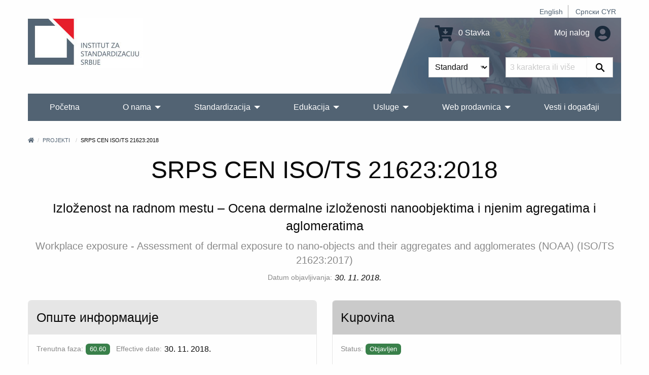

--- FILE ---
content_type: text/html; charset=UTF-8
request_url: https://iss.rs/sr_Latn/project/show/iss:proj:63610
body_size: 9084
content:
<!DOCTYPE html>
<html lang="sr_Latn">
<head>
    <meta charset="UTF-8">
    <meta http-equiv="X-UA-Compatible" content="IE=edge">
    <meta name="viewport" content="width=device-width, initial-scale=1">
    <title>SRPS CEN ISO/TS 21623:2018</title>
    <meta name="description" content="Izloženost na radnom mestu – Ocena dermalne izloženosti nanoobjektima i njenim agregatima i aglomeratima">
            <meta property="og:image" content="https://iss.rs/images/logo.png"/>    
    <link rel="icon" type="image/x-icon" href="/favicon.ico" />
            <link rel="stylesheet" href="/build/app.41f16c8c.css">
    
        <!-- Global site tag (gtag.js) - Google Analytics -->
    <script async src="https://www.googletagmanager.com/gtag/js?id=G-JDBZ67K82C"></script>
    <script>
        window.dataLayer = window.dataLayer || [];
        function gtag(){dataLayer.push(arguments);}
        gtag('js', new Date());
        gtag('config', 'G-JDBZ67K82C');
    </script>

    <!-- Google Tag Manager -->
    <script>(function(w,d,s,l,i){w[l]=w[l]||[];w[l].push({'gtm.start':
                new Date().getTime(),event:'gtm.js'});var f=d.getElementsByTagName(s)[0],
            j=d.createElement(s),dl=l!='dataLayer'?'&l='+l:'';j.async=true;j.src=
            'https://www.googletagmanager.com/gtm.js?id='+i+dl;f.parentNode.insertBefore(j,f);
        })(window,document,'script','dataLayer','GTM-NDDG7DC9');</script>
    <!-- End Google Tag Manager -->
    <script>
                    gtag('event', 'view_item', {
    "currency": "RSD",
    "value": '4170',
    "items": [
        {
        "item_id": "iss:proj:63610",
        "item_name": "SRPS CEN ISO/TS 21623:2018",
        "item_list_name": "H146",
        "item_brand": "ISS",
        "item_category": "TS",
        "item_variant": "PDF",
        "index": 0,
        "quantity": 1,
        "price": '4170'
        }
    ]
});

        </script>

</head>
<body>
    <!-- Google Tag Manager (noscript) -->
    <noscript><iframe src="https://www.googletagmanager.com/ns.html?id=GTM-NDDG7DC9"
                      height="0" width="0" style="display:none;visibility:hidden"></iframe></noscript>
    <!-- End Google Tag Manager (noscript) -->
<div class="grid-container">
            <header>
    <div class="grid-x">
        <div class="cell text-right">
            <div class="hide-for-print small-text-center text-right align-right">
                <ul class="languageBar">
                                                                                                                                                                                                <li><a href="/en/project/show/iss:proj:63610">English</a></li>
                                                                                                                                                                                                <li><a href="/sr_Cyrl/project/show/iss:proj:63610">Српски CYR</a></li>
                                    </ul>
            </div>
        </div>
        <div class="cell small-12 medium-3 large-6 text-center medium-text-left">
            <a href="/sr_Latn/"><img src="/images/logo_big_sr_Latn.jpg" alt="Institut za standardizaciju Srbije" class="logo"></a>
        </div>
        <div class="cell small-12 medium-9 large-6">
            <div class="header-right hide-for-print">
                <div class="grid-x grid-padding-y grid-padding-x align-middle">
                    <div class="cell small-6 medium-7 large-7 text-center medium-text-right">
                        <a href="/sr_Latn/order/cart/summary" title="Shopping cart"><i class="fa fa-cart-arrow-down fa-2x"></i> 0 Stavka</a>
                    </div>
                    <div class="cell small-6 medium-5 large-5 text-center medium-text-right">
                        <a href="/sr_Latn/user/profile/show" title="Moj nalog">
                            Moj nalog
                            <i class="fa fa-2x fa-user-circle text-color-primary"></i>
                        </a>
                    </div>
                </div>
                <div id="head-search">
                <form name="quick_search_form" method="post" action="/sr_Latn/quick-search/form">

    <div class="grid-x">
        <div class="cell small-6 medium-7 text-right padding-1">
                <div class="row">
        <div class="large-12 columns">
                    <label class="required" for="quick_search_form_type">Vrsta</label>
            
    
    <select id="quick_search_form_type" name="quick_search_form[type]">
        <option value="quick_search.type.project">Standardi</option><option value="quick_search.type.page">Ostalo</option></select>
            
            </div>
    </div>
        </div>
        <div class="cell small-6 medium-5 padding-1">
            <div class="grid-x">
                <div class="cell auto">
                    <div class="row">
        <div class="large-12 columns">
            <label for="quick_search_form_keywords" class="required">Ključna reč</label>
            <input type="text" id="quick_search_form_keywords" name="quick_search_form[keywords]" required="required" placeholder="3 karaktera ili više" />
            
            </div>
    </div>
                </div>
                <div class="cell shrink">
                    <button type="submit" value="Pretraži" class="search-submit"><i class="fab fa-sistrix" aria-hidden="true"></i></button>
                </div>
            </div>
        </div>
    </div>
<input type="hidden" id="quick_search_form__token" name="quick_search_form[_token]" value="68fce15412ce787cf76d55912501.-6KZaZdf8C2bQIDVXb6vArMq4CiBuRHnFgC-FUOSfos.oZfyG_k9qVr-Be2tMOucdJ5_1kDD-mmgQUbVcg3jK_iT1P4tzy-8QvwysA" />
</form>

                </div>
            </div>
            <div class="show-for-print">
                Telefon: (011) 7541-421, 3409-301, 3409-335, 6547-293, 3409-310<br>
                E-mail: Prodaja standarda: prodaja@iss.rs  Seminari, obuke: iss-edukacija@iss.rs Informacije o standardima: infocentar@iss.rs<br>
                Stevana Brakusa 2, 11030 Beograd
            </div>
        </div>
    </div>
    
<!-- Navigation -->

<!-- Navigation -->
<div class="title-bar hide-for-print" data-responsive-toggle="menu" data-hide-for="large">
    <div class="flex-container align-middle">
        <button class="menu-icon" type="button" data-toggle></button>
        <div class="title-bar-title">Glavni meni</div>
    </div>
</div>
<div class="top-bar hide-for-print" id="menu">
    <div class="top-bar-left">
        <ul class="dropdown vertical large-horizontal menu align-spaced" data-auto-height='true' data-parent-link="true" data-responsive-menu="drilldown large-dropdown" data-back-button='<li class="js-drilldown-back"><a tabindex="0">Nazad</a></li>'>
                                    <li >
            <a href="/sr_Latn/">Početna</a>
                    </li>
                            <li >
            <a href="/sr_Latn/o-nama_c2">O nama</a>
                            <ul class="menu vertical">
                                            <li >
            <a href="/sr_Latn/about-iss_p1.html">O Institutu</a>
                    </li>
                            <li >
            <a href="/sr_Latn/iss-promotivni-spotovi_c209">ISS promotivni spotovi</a>
                    </li>
                            <li >
            <a href="/sr_Latn/90-godina-standardizacije-u-srbiji_c258">90 godina standardizacije u Srbiji</a>
                    </li>
                            <li >
            <a href="/sr_Latn/quality-and-information-security-policy_c229">Politika kvaliteta i bezbednosti informacija</a>
                    </li>
                            <li >
            <a href="/sr_Latn/chlanstvo-u-institutu_c95">Članstvo u Institutu</a>
                            <ul class="menu vertical">
                                            <li >
            <a href="/sr_Latn/nashi-chlanovi_p1010.html">Naši članovi</a>
                    </li>
                            <li >
            <a href="/sr_Latn/prava-i-obaveze-chlanova-instituta_p1000.html">Prava i obaveze članova Instituta</a>
                    </li>
                            <li >
            <a href="/sr_Latn/be-our-member_p731.html">Postanite član Instituta</a>
                    </li>
            
                </ul>
                    </li>
                            <li >
            <a href="/sr_Latn/dokumenti_c111">Dokumenti</a>
                            <ul class="menu vertical">
                                            <li >
            <a href="/sr_Latn/zakoni-i-podzakonska-akta_p719.html">Zakoni i podzakonska akta</a>
                    </li>
                            <li >
            <a href="/sr_Latn/program-of-the-development-of-the-institute-for-standardization-of-serbia-2022-2024_p1152.html">Program razvoja Instituta za standardizaciju Srbije 2022-2024.</a>
                    </li>
                            <li >
            <a href="/sr_Latn/action-plan-for-the-development-of-gender-responsive-standards-2023-2030_p1379.html">Akcioni plan za razvoj rodno odgovornih standarda 2023-2030</a>
                    </li>
                            <li >
            <a href="/sr_Latn/publication-and-withdrawal-of-serbian-standards_c118">Objavljivanje i povlačenje srpskih standarda</a>
                    </li>
                            <li >
            <a href="/sr_Latn/interna-pravila-standardizatsije_p720.html">Interna pravila standardizacije</a>
                    </li>
                            <li >
            <a href="/sr_Latn/intellectual-property-rights_c153">Autorska prava</a>
                    </li>
                            <li >
            <a href="/sr_Latn/information-booklet_p732.html">Informator o radu</a>
                    </li>
            
                </ul>
                    </li>
                            <li >
            <a href="/sr_Latn/nasa-struktura_c4">Naša struktura</a>
                    </li>
                            <li >
            <a href="/sr_Latn/nasa-strategija_p3.html">Strategija</a>
                    </li>
                            <li >
            <a href="/sr_Latn/nasa-vizija-i-misija_p623.html">Vizija i misija</a>
                    </li>
                            <li >
            <a href="/sr_Latn/medunarodna-saradnja-1_c114">Međunarodna saradnja</a>
                            <ul class="menu vertical">
                                            <li >
            <a href="https://iss.rs/sr_Cyrl/memorandum-of-understanding-mou_c210">Memorandumi o saradnji (MOS)</a>
                            <ul class="menu vertical">
                                            <li >
            <a href="/sr_Latn/asia_c211">Azija</a>
                    </li>
                            <li >
            <a href="/sr_Latn/europe_c212">Evropa</a>
                    </li>
                            <li >
            <a href="/sr_Latn/africa_c214">Afrika</a>
                    </li>
                            <li >
            <a href="/sr_Latn/severna-amerika_c215">Severna Amerika</a>
                    </li>
            
                </ul>
                    </li>
                            <li >
            <a href="/sr_Latn/komertsijalni-ugovori_c213">Komercijalni ugovori</a>
                    </li>
            
                </ul>
                    </li>
                            <li >
            <a href="/sr_Latn/work-program_p833.html">Program rada Instituta</a>
                    </li>
                            <li >
            <a href="/sr_Latn/annual-plan-for-the-adoption-of-serbian-standards-and-related-documents_p834.html">Plan rada Instituta</a>
                    </li>
                            <li >
            <a href="/sr_Latn/izveshtaji-o-radu-instituta_p4.html">Izveštaji o radu</a>
                    </li>
                            <li >
            <a href="/sr_Latn/public-procurement_c104">Javne nabavke</a>
                            <ul class="menu vertical">
                                            <li >
            <a href="/sr_Latn/2025_c254">2025</a>
                    </li>
                            <li >
            <a href="/sr_Latn/2024_c245">2024</a>
                    </li>
                            <li >
            <a href="/sr_Latn/javne-nabavke-2023_p1280.html">2023</a>
                    </li>
                            <li >
            <a href="/sr_Latn/2022_c198">2022</a>
                    </li>
                            <li >
            <a href="/sr_Latn/2021-1_c187">2021</a>
                    </li>
                            <li >
            <a href="/sr_Latn/javne-nabavke-2020_p806.html">2020</a>
                    </li>
                            <li >
            <a href="/sr_Latn/javne-nabavke-2019_p602.html">2019</a>
                    </li>
                            <li >
            <a href="/sr_Latn/javne-nabavke-2018_p601.html">2018</a>
                    </li>
                            <li >
            <a href="/sr_Latn/javne-nabavke-2017_p600.html">2017</a>
                    </li>
                            <li >
            <a href="/sr_Latn/public-procurement-2016_p599.html">2016</a>
                    </li>
                            <li >
            <a href="/sr_Latn/javne-nabavke-2015_p598.html">2015</a>
                    </li>
            
                </ul>
                    </li>
                            <li >
            <a href="/sr_Latn/drugi-o-nama_p612.html">Drugi o nama</a>
                    </li>
                            <li >
            <a href="/sr_Latn/podatsi-o-broju-zaposlenikh-i-radno-angazhovanikh-litsa_c217">Podaci o broju zaposlenih i radno angažovanih lica</a>
                    </li>
            
                </ul>
                    </li>
                                                                <li >
            <a href="/sr_Latn/standardi_p93.html">Standardizacija</a>
                            <ul class="menu vertical">
                                            <li >
            <a href="/sr_Latn/publication">Napredna pretraga standarda</a>
                    </li>
                            <li >
            <a href="/sr_Latn/sponzorisan-pristup-za-onlajn-chitanje-standarda_p1468.html">Pristup harmonizovanim standardima</a>
                    </li>
                            <li >
            <a href="/sr_Latn/electronic-invoicing-free-download-of-standards_p1021.html">Elektronsko fakturisanje - slobodno preuzimanje standarda</a>
                    </li>
                            <li >
            <a href="/sr_Latn/vishe-o-standardima_c20">Više o standardima</a>
                            <ul class="menu vertical">
                                            <li >
            <a href="/sr_Latn/shta-je-standard_p13.html">Šta je standard?</a>
                    </li>
                            <li >
            <a href="/sr_Latn/benefits-of-using-standards_p14.html">Koristi od primene standarda</a>
                            <ul class="menu vertical">
                                            <li >
            <a href="/sr_Latn/standards-and-private-sector_p843.html">Standardi i privatan sektor</a>
                    </li>
                            <li >
            <a href="/sr_Latn/standards-and-public-sector_p844.html">Standardi i javni sektor</a>
                    </li>
                            <li >
            <a href="/sr_Latn/standards-and-consumers_p845.html">Standardi i potrošači</a>
                    </li>
                            <li >
            <a href="/sr_Latn/standardi-i-mala-i-srednja-preduzetsha_p846.html">Standardi i mala i srednja privredna društva</a>
                    </li>
            
                </ul>
                    </li>
                            <li >
            <a href="/sr_Latn/printsipi-standardizatsije_p847.html">Principi standardizacije</a>
                    </li>
                            <li >
            <a href="/sr_Latn/how-is-the-serbian-standard-created_p848.html">Kako se izrađuje srpski standard</a>
                    </li>
                            <li >
            <a href="/sr_Latn/who-makes-serbian-standards_p849.html">Ko izrađuje srpske standarde</a>
                    </li>
            
                </ul>
                    </li>
                            <li >
            <a href="/sr_Latn/project/list">Standardi u razvoju</a>
                    </li>
                            <li >
            <a href="/sr_Latn/project-translation/list">Prevodi projekata</a>
                    </li>
                            <li >
            <a href="/sr_Latn/committee">Komisije za standarde</a>
                    </li>
                            <li >
            <a href="/sr_Latn/we-invite-you-to-become-the-ntc-member_p1172.html">Postanite član komisije</a>
                    </li>
                            <li >
            <a href="/sr_Latn/regulation">Nacionalni propisi i standardi</a>
                    </li>
                            <li >
            <a href="/sr_Latn/directive">Evropske direktive i uredbe</a>
                    </li>
                            <li >
            <a href="/sr_Latn/publikatsije_c78">Publikacije</a>
                            <ul class="menu vertical">
                                            <li >
            <a href="/sr_Latn/promotivne-publikatsije_c131">Promotivne publikacije</a>
                            <ul class="menu vertical">
                                            <li >
            <a href="/sr_Latn/godishnji-izveshtaji-o-radu_p1019.html">Godišnji izveštaji</a>
                    </li>
                            <li >
            <a href="/sr_Latn/promotivne-publikatsije_p609.html">Ostale promotivne publikacije</a>
                    </li>
            
                </ul>
                    </li>
                            <li >
            <a href="/sr_Latn/struchne-publikatsije_p610.html">Stručne publikacije</a>
                    </li>
                            <li >
            <a href="/sr_Latn/priruchnitsi-za-primenu-pravilnika_p611.html">Priručnici za primenu pravilnika</a>
                    </li>
                            <li >
            <a href="/sr_Latn/apg_c161">APG</a>
                    </li>
            
                </ul>
                    </li>
                            <li >
            <a href="/sr_Latn/research-and-innovation_c162">Istraživanje i inovacije</a>
                            <ul class="menu vertical">
                                            <li >
            <a href="/sr_Latn/institutions-for-higher-education_c163">Visokoškolske ustanove</a>
                    </li>
                            <li >
            <a href="/sr_Latn/research-community_c164">Istraživačka zajednica</a>
                    </li>
            
                </ul>
                    </li>
            
                </ul>
                    </li>
                            <li >
            <a href="/sr_Latn/obuke-1_p1328.html">Edukacija</a>
                            <ul class="menu vertical">
                                            <li >
            <a href="/sr_Latn/training/upcoming-course/">Kalendar obuka</a>
                    </li>
                            <li >
            <a href="/sr_Latn/obuke-1_p1328.html">Kategorije obuka</a>
                            <ul class="menu vertical">
                                            <li >
            <a href="/sr_Latn/bzr-obuka-zdravlje-i-bezbednost-na-radu_p1331.html">BZR - bezbednost i zdravlje na radu</a>
                    </li>
                            <li >
            <a href="/sr_Latn/zdravstvo-1_p1330.html">Zdravstvo</a>
                    </li>
                            <li >
            <a href="/sr_Latn/menadzhment-rizika_p1332.html">Menadžment rizika</a>
                    </li>
                            <li >
            <a href="/sr_Latn/bezbednost-informatsija_p47.html">Bezbednost informacija</a>
                    </li>
                            <li >
            <a href="/sr_Latn/kontrolna-tela_p1344.html">Kontrolna tela</a>
                    </li>
                            <li >
            <a href="/sr_Latn/laboratorije-za-ispitivanje-i-etaloniranje_p1345.html">Laboratorije</a>
                    </li>
                            <li >
            <a href="/sr_Latn/primena-pravilnika-i-standarda-iz-razlichitikh-oblasti_p867.html">Regulativa i standardi</a>
                    </li>
                            <li >
            <a href="/sr_Latn/sertifikatsija-obuke_p1346.html">Sertifikacija</a>
                    </li>
                            <li >
            <a href="/sr_Latn/menadzment-kvalitetom_p51.html">QMS - Sistem menadžmenta kvalitetom</a>
                    </li>
                            <li >
            <a href="/sr_Latn/menadzment-zastitom-zivotne-sredine_p50.html">Zaštita životne sredine</a>
                    </li>
                            <li >
            <a href="/sr_Latn/bezbednost-hrane_p49.html">Bezbednost hrane</a>
                    </li>
            
                </ul>
                    </li>
                            <li >
            <a href="/sr_Latn/in-house-training_p729.html">In house obuke/Obuke na Vašoj lokaciji</a>
                    </li>
                            <li >
            <a href="/sr_Latn/training/course">Pregled svih obuka</a>
                    </li>
                            <li >
            <a href="/sr_Latn/why-train-with-iss-1_p728.html">Zašto se obučavati u ISS-u?</a>
                    </li>
            
                </ul>
                    </li>
                            <li >
            <a href="/sr_Latn/usluge_c70">Usluge</a>
                            <ul class="menu vertical">
                                            <li >
            <a href="/sr_Latn/sertifikacija_p150.html">Sertifikacija</a>
                            <ul class="menu vertical">
                                            <li >
            <a href="/sr_Latn/usluge-sertifikatsije_c31">Usluge sertifikacije</a>
                    </li>
                            <li >
            <a href="/sr_Latn/sertifikacija_p150.html">Pregled sertifikacije</a>
                    </li>
                            <li >
            <a href="/sr_Latn/dokumenta_p718.html">Dokumenta</a>
                    </li>
                            <li >
            <a href="/sr_Latn/zashto-se-sertifikovati-kod-iss-a_p20.html">Zašto se sertifikovati kod ISS-a?</a>
                    </li>
                            <li >
            <a href="/sr_Latn/client/start">Prijava za sertifikaciju</a>
                    </li>
                            <li >
            <a href="/sr_Latn/akreditatsija_p30.html">Akreditacija</a>
                    </li>
                            <li >
            <a href="/sr_Latn/check/certificate/list">Proverite da li je sertifikat validan</a>
                    </li>
                            <li >
            <a href="/sr_Latn/complaints_p31.html">Prigovori</a>
                    </li>
                            <li >
            <a href="/sr_Latn/zalbe_p32.html">Žalbe</a>
                    </li>
                            <li >
            <a href="/sr_Latn/person/new">Postanite proveravač ili tehnički ekspert</a>
                    </li>
            
                </ul>
                    </li>
                            <li >
            <a href="/sr_Latn/zakhtev-za-dodelu-wmi-wpmi-shifre_c185">Zahtev za dodelu WMI/WPMI šifre</a>
                    </li>
                            <li >
            <a href="/sr_Latn/zakhtev-za-odobravanje-umnozhavanja_p1056.html">Zahtev za odobravanje umnožavanja</a>
                    </li>
                            <li >
            <a href="/sr_Latn/wmc_c195">Uputstvo  za dodelu WMC šifre</a>
                    </li>
                            <li >
            <a href="/sr_Latn/zakhtev-za-dodelu-rid-shifre_c255">Zahtev za dodelu RID šifre</a>
                    </li>
                            <li >
            <a href="/sr_Latn/infotsentar_p805.html">Infocentar</a>
                            <ul class="menu vertical">
                                            <li >
            <a href="/sr_Latn/notifikatsije_c135">Notifikacije</a>
                    </li>
                            <li >
            <a href="/sr_Latn/infotsentar_p805.html">O Infocentru</a>
                    </li>
                            <li >
            <a href="/sr_Latn/informatsioni-tsentri-za-standarde-u-regionalnim-privrednim-komorama_c177">Informacioni centri za standarde u regionalnim privrednim komorama</a>
                            <ul class="menu vertical">
                                            <li >
            <a href="https://subotica.pks.rs/">Subotica</a>
                    </li>
                            <li >
            <a href="https://novi-sad.pks.rs/">Novi Sad</a>
                    </li>
                            <li >
            <a href="https://valjevo.pks.rs/">Valjevo</a>
                    </li>
                            <li >
            <a href="https://zajecar.pks.rs/">Zaječar</a>
                    </li>
                            <li >
            <a href="https://kragujevac.pks.rs/">Kragujevac</a>
                    </li>
                            <li >
            <a href="https://nis.pks.rs/">Niš</a>
                    </li>
            
                </ul>
                    </li>
            
                </ul>
                    </li>
                            <li >
            <a href="/sr_Latn/pretplata-na-standarde_p57.html">Pretplata na standarde</a>
                    </li>
                            <li >
            <a href="/sr_Latn/contact/form">Informacije na zahtev</a>
                    </li>
                            <li >
            <a href="/sr_Latn/technical-assistance_p723.html">Stručna pomoć</a>
                    </li>
                            <li >
            <a href="/sr_Latn/tumachenje-standarda_c124">Tumačenje standarda</a>
                    </li>
                            <li >
            <a href="/sr_Latn/prevodjenje_p722.html">Prevođenje standarda</a>
                    </li>
                            <li >
            <a href="/sr_Latn/a-national-mark-of-conformity_p730.html">Nacionalni znak usaglašenosti</a>
                    </li>
                            <li >
            <a href="/sr_Latn/term">Terminološka baza</a>
                    </li>
            
                </ul>
                    </li>
                            <li >
            <a href="/sr_Latn/web-prodavnica_c150">Web prodavnica</a>
                            <ul class="menu vertical">
                                            <li >
            <a href="/sr_Latn/publication">Pretraga i kupovina standarda</a>
                    </li>
                            <li >
            <a href="/sr_Latn/zbirke-srpskikh-standarda_c203">Zbirke srpskih standarda</a>
                            <ul class="menu vertical">
                                            <li >
            <a href="/sr_Latn/printed-standards-collections_c156">Štampane zbirke standarda</a>
                    </li>
                            <li >
            <a href="/sr_Latn/elektronske-zbirke-standarda_c157">Elektronske zbirke standarda</a>
                    </li>
            
                </ul>
                    </li>
                            <li >
            <a href="/sr_Latn/onlajn-chitanje_c204">Onlajn čitanje</a>
                            <ul class="menu vertical">
                                            <li >
            <a href="/sr_Latn/paket-standarda-u-periodu-od-5-dana_p1187.html">5 dana</a>
                    </li>
                            <li >
            <a href="/sr_Latn/paket-standarda-u-periodu-od-30-dana_p1188.html">30 dana</a>
                    </li>
                            <li >
            <a href="/sr_Latn/godishnji-pristup-bazi-srpskikh-standarda_p1189.html">365 dana</a>
                    </li>
            
                </ul>
                    </li>
                            <li >
            <a href="/sr_Latn/other-publications_c175">Ostale publikacije</a>
                    </li>
                            <li >
            <a href="/sr_Latn/prigovori-i-zhalbe_c201">Prigovori i žalbe</a>
                    </li>
                            <li >
            <a href="/sr_Latn/zakhtev-za-prodaju-srpskikh-standarda_p1154.html">Zahtev za prodaju srpskih standarda</a>
                    </li>
                            <li >
            <a href="/sr_Latn/odluka-o-visini-naknada-za-standarde-i-druge-usluge-instituta_p869.html">Odluka o cenama</a>
                    </li>
            
                </ul>
                    </li>
                            <li >
            <a href="/sr_Latn/vesti-i-dogadjaji_c80">Vesti i događaji</a>
                    </li>
                                                                                                                                                                                                                                                
        </ul>
    </div>

    <div class="top-bar-right">

    </div>

</div>
</header>


        <div class="body-content">
            
        
        
                                        <nav aria-label="You are here:">
            <ul class="breadcrumbs">
            <li><a href="/sr_Latn/" title="Početna"><i class="fa fa-home"></i></a></li>
                <li>
                            <a href="https://iss.rs/sr_Latn/project/list">Projekti</a>
                    </li>
                            <li>
                            SRPS CEN ISO/TS 21623:2018
                    </li>
                    </ul>
            </nav>
                    
                                </div>
</div>


<div class="grid-container">
    <div class="body-content project-info-page">
                    <h1 class="text-center separator-center">SRPS CEN ISO/TS 21623:2018</h1>
        <h4 class="text-center">Izloženost na radnom mestu – Ocena dermalne izloženosti nanoobjektima i njenim agregatima i aglomeratima</h4>
    
                                    <h5 class="text-center text-color-dark-gray">Workplace exposure - Assessment of dermal exposure to nano-objects and their aggregates and agglomerates (NOAA) (ISO/TS 21623:2017)</h5>
                        
                            <div class="flex-container align-middle align-center margin-bottom-0">
                <label>Datum objavljivanja:</label>
                <em>30. 11. 2018.</em>
            </div>
            

            <div class="flex-container align-middle align-center margin-bottom-0">
                                                </div>
    
                
        <div class="grid-x grid-margin-x margin-top-2">
        <div class="cell small-12 medium-auto flex-container">
            <div class="card">
    <div class="card-divider">
        <h4>Опште информације</h4>
    </div>
    <div class="card-section">
        
                    <p class="flex-container align-middle">
                <label>Trenutna faza:</label>
                            <span class="label
                            success
                        " title="Standard objavljen">60.60</span>
     &nbsp;
                &nbsp;
                <label class="show-for-medium">Effective date:</label>
                                    <span>30. 11. 2018.</span>
                            </p>
                    

                        

                    <p class="flex-container align-middle">
                <label>Inicijator:</label>
                <span>ISS</span>
            </p>
        

                    <p class="flex-container align-middle">
                <label>Pripada:</label>
                <span>
                                            <a href="/sr_Latn/committee/show/9106">H146</a>
                                    </span>
            </p>
        

                    <p class="flex-container align-middle">
                <label>Vrsta:</label>
                <span>Tehnička specifikacija</span>
            </p>
        

                                            <p class="flex-container">
                <label>ICS:</label>
                        <a href="/sr_Latn/project/search-by-ics/13.040.30" >13.040.30</a> &nbsp;
                         </p>        

                                                                                                                                                                                    <p class="flex-container">
                <label>Jezik:</label>
                        <span class="label secondary">engleski</span> &nbsp;
                        </p>
                    
        
                

                                                
        
            </div>
</div>
        </div>
                    <div class="cell small-12 medium-auto flex-container">
                <div class="card">
    <div class="card-divider background-color-medium-gray">
        <h4>Kupovina</h4>
    </div>
    <div class="card-section">
                    <p class="flex-container align-middle">
                <label>Status:</label>
                    
<span class="label success label-success" title="Status">Objavljen</span>
            </p>
        
        <form name="publication_variant_form" method="get">
        
            <div class="row">
        <div class="large-12 columns">
                    
                    <div id="publication_variant_form_type">
                                                <div class="radio">
                                                    <label class="required">
        <input type="radio" id="publication_variant_form_type_1267" name="publication_variant_form[type]" required="required" value="1267" />
        PDF
    </label>
        </div>
    
                                                <div class="radio">
                                                    <label class="required">
        <input type="radio" id="publication_variant_form_type_2885" name="publication_variant_form[type]" required="required" value="2885" />
        CD
    </label>
        </div>
    
                                                <div class="radio">
                                                    <label class="required">
        <input type="radio" id="publication_variant_form_type_1268" name="publication_variant_form[type]" required="required" value="1268" />
        Papir
    </label>
        </div>
    
                                                <div class="radio">
                                                    <label class="required">
        <input type="radio" id="publication_variant_form_type_1269" name="publication_variant_form[type]" required="required" value="1269" />
        PDF i papir
    </label>
        </div>
    
                                                <div class="radio">
                                                    <label class="required">
        <input type="radio" id="publication_variant_form_type_2876" name="publication_variant_form[type]" required="required" value="2876" />
        Online čitanje 5 dana
    </label>
        </div>
    
                                                <div class="radio">
                                                    <label class="required">
        <input type="radio" id="publication_variant_form_type_2877" name="publication_variant_form[type]" required="required" value="2877" />
        Online čitanje 30 dana
    </label>
        </div>
    
                    </div>
    
            
            </div>
    </div>    <div class="row">
        <div class="large-12 columns">
                    <label class="required" for="publication_variant_form_releaseItem">Jezik</label>
            
    
    <select id="publication_variant_form_releaseItem" name="publication_variant_form[releaseItem]" aria-describedby="publication_variant_form_releaseItemHelpText">
        <option value="iss:pub:70714:5D93A4B3-992B-E911-80CE-00155D0A0201">engleski - 43 broj strana - 4.170,00 RSD</option></select>
            
            <p class="help-text" id="publication_variant_form_releaseItemHelpText">Jezik na kome želite da primite dokument.</p></div>
    </div><input type="hidden" id="publication_variant_form__token" name="publication_variant_form[_token]" value="93b4d517979b43962a571.FEs2a3WJwEW570d2i9ZJy1-S8mVsLBFnR77OI1qrwvk.YT8BMxH5hyr_vT0kvYQI-xrzmA1VGmglN_uHURfftLxkfGIbB875Dua4Hg" />

        <button type="submit" class="button primary expanded">
            <i class="fa fa-cart-arrow-down"></i>
            Dodaj u korpu
        </button>
        </form>
    </div>
</div>
            </div>
            </div>

                        <h4 class="margin-top-1">Apstrakt</h4>
            <p>Ova tehnička specifikacija opisuje sistematski pristup za ocenu potencijalnih rizika za rad na nanoobjektima i njihovim aglomeratima i agregatima (NOAA) koji proizlaze iz proizvodnje i upotrebe nanomaterijala i/ili proizvoda.</p>
            
                
    
<div class="card margin-top-2">
    <div class="card-divider">
        <h4>Životni ciklus</h4>
    </div>
    <div class="card-section flex-container flex-dir-column medium-flex-dir-row align-top">
        

        <div>
            <div class="callout success">
                <h5>TRENUTNO</h5>
                <p>
                    OBJAVLJEN<br>
                    <b>SRPS CEN ISO/TS 21623:2018</b><br>
                    <b>60.60</b>
                                        Standard objavljen<br>
                    <i>30. 11. 2018.</i>
                </p>
            </div>

                    </div>

        
    </div>
</div>

            <div class="callout neutral margin-top-2 text-center">
    <h3 class="separator-center">Povezani projekti</h3>
            <h4>
                                                    
            <small class="text-color-dark-gray">
                            Identičan sa
                        </small>

                                                CEN ISO/TS 21623:2018
                            
                    </h4>
            <h4>
                                                    
            <small class="text-color-dark-gray">
                            Identičan sa
                        </small>

                                                <a href="/sr_Latn/project/show/iso:proj:71272">ISO/TS 21623:2017</a>
                            
                    </h4>
    </div>
    
                
                
                    </div>
</div>
<div class="grid-container">
    <br>
            <!-- Footer -->
<footer class="hide-for-print">
    <div class="grid-x grid-margin-x grid-margin-y small-up-1 medium-up-3">
        <div class="cell">
            <h3>Član:</h3>
            <div>
                                    <a href="https://www.iso.org" title="" target="_blank"><img src="https://iss.rs/media/cache/footer_icon_thumbnail/202105/iso-logo-red-609e3f48266aa.png" alt=""></a>
                                    <a href="https://www.iec.ch" title="IEC" target="_blank"><img src="https://iss.rs/media/cache/footer_icon_thumbnail/201903/icon_iec.png" alt="IEC"></a>
                                    <a href="https://www.cen.eu" title="CEN" target="_blank"><img src="https://iss.rs/media/cache/footer_icon_thumbnail/201903/icon_cen.png" alt="CEN"></a>
                                    <a href="https://www.cenelec.eu" title="CENELEC" target="_blank"><img src="https://iss.rs/media/cache/footer_icon_thumbnail/201903/icon_clc.png" alt="CENELEC"></a>
                                    <a href="https://www.etsi.org" title="ETSI" target="_blank"><img src="https://iss.rs/media/cache/footer_icon_thumbnail/201909/etsilogo-5d84bd511c97f.png" alt="ETSI"></a>
                                    <a href="https://www.iecee.org" title="IECEE" target="_blank"><img src="https://iss.rs/media/cache/footer_icon_thumbnail/201909/iecee-logo-5d84c38c9ae8c.png" alt="IECEE"></a>
                            </div>
        </div>
        <div class="cell">
            <h3>Korisni linkovi</h3>
            <ul>
                                    <li><a href="/sr_Latn/iss-novosti_p1319.html">ISS NOVOSTI</a></li>
                                    <li><a href="/sr_Latn/sitemap-category/">Mapa sajta</a></li>
                                    <li><a href="/sr_Latn/obrada-podataka-o-licnosti_p796.html">Obrada podataka o ličnosti</a></li>
                                    <li><a href="/sr_Latn/uslovi-koriscenja-sajta-instituta_p797.html">Uslovi korišćenja sajta Instituta</a></li>
                                    <li><a href="/sr_Latn/zastita-intelektualne-svojine_p795.html">Zaštita intelektualne svojine</a></li>
                                    <li><a href="/sr_Latn/cesto-postavljana-pitanja_c86">FAQ - Često postavljana pitanja</a></li>
                            </ul>

                                                <a href="https://www.facebook.com/pages/Institut-za-standardizaciju-Srbije/124611577733033" target="_blank" class="social-color-facebook"><i class="fab fa-facebook  fa-3x"></i></a> &nbsp;
                                                                <a href="https://www.linkedin.com/company/institut-za-standardizaciju-srbije/" target="_blank" class="social-color-linkedin"><i class="fab fa-linkedin  fa-3x"></i></a> &nbsp;
                                                                <a href="https://www.instagram.com/institutzastandardizaciju.rs" target="_blank" class="social-color-instagram"><i class="fab fa-instagram  fa-3x"></i></a> &nbsp;
                                                                <a href="https://twitter.com/SRPSISS" target="_blank"><img src="/images/x_icon_64.jpg" alt="twitter" style="width: 38px; vertical-align: top;" ></a> &nbsp;
                                                                <a href="https://www.youtube.com/channel/UC9xn5EdrhwBCt1AiIF_IsNA" target="_blank" class="social-color-youtube"><i class="fab fa-youtube  fa-3x"></i></a> &nbsp;
                                                                <a href="/sr_Latn/newsletter_c100" target="_blank" class="social-color-newsletter"><i class="fab fa-newsletter  fa-3x"></i></a> &nbsp;
                                            <a href="#" class="social-color-mail-bulk"><i class="far fa-mail-bulk fa-3x"></i></a> &nbsp;
        </div>
        <div class="cell">
            <h3>Kontaktirajte nas</h3>
            <p>
                <i class="fa fa-phone-volume"></i> Telefon: <a href="tel:0117541-421,3409-301,3409-335,6547-293,3409-310">(011) 7541-421, 3409-301, 3409-335, 6547-293, 3409-310</a>
                <br>
                <i class="fa fa-fax"></i> Faks: <a href="tel:0117541-257,7541-258,7541-938">(011) 7541-257, 7541-258, 7541-938</a>
                <br>
                <i class="fa fa-envelope"></i> E-mail: <a href="mailto:Prodaja standarda: prodaja@iss.rs  Seminari, obuke: iss-edukacija@iss.rs Informacije o standardima: infocentar@iss.rs">Prodaja standarda: prodaja@iss.rs  Seminari, obuke: iss-edukacija@iss.rs Informacije o standardima: infocentar@iss.rs</a>
                <br>
                <em>Stevana Brakusa 2, 11030 Beograd</em>
            </p>
        </div>
    </div>

    <div class="grid-x grid-margin-x grid-margin-y small-up-1 medium-up-2">
        <div class="cell">
            <p class="text-center copyright">Copyright © iss.rs. Sva prava zadržana.
                <br><span>Created by: <a href="https://www.oto.bg/" target="_blank">oto.bg</a></span>
            </p>
        </div>
        <div class="cell text-center medium-text-right">
            <i class="fa fa-user-circle text-color-primary"></i>
                            <a href="/sr_Latn/login">Prijavite se</a>
                    </div>
    </div>
</footer>

    </div>
        <script src="/build/runtime.188fa053.js" defer></script><script src="/build/755.1af907cb.js" defer></script><script src="/build/903.4cf713be.js" defer></script><script src="/build/502.d7a036c9.js" defer></script><script src="/build/app.91267109.js" defer></script>

    <script>
        let checkboxes = document.querySelectorAll('[name="publication_variant_form[type]"]');
        if (checkboxes.length === 1){
            checkboxes[0].setAttribute("checked", "checked")
        }
    </script>
</body>
</html>


--- FILE ---
content_type: application/javascript
request_url: https://iss.rs/build/502.d7a036c9.js
body_size: 66767
content:
/*! For license information please see 502.d7a036c9.js.LICENSE.txt */
(self.webpackChunk=self.webpackChunk||[]).push([[502],{2192:(t,e,i)=>{"use strict";i.d(e,{x:()=>o});var s=i(6599),n=i(8205);function a(t){return t.keys().map((e=>function(t,e){const i=function(t){const e=(t.match(/^(?:\.\/)?(.+)(?:[_-]controller\..+?)$/)||[])[1];if(e)return e.replace(/_/g,"-").replace(/\//g,"--")}(e);if(i)return function(t,e){const i=t.default;if("function"==typeof i)return{identifier:e,controllerConstructor:i}}(t(e),i)}(t,e))).filter((t=>t))}function o(t){const e=s.Mx.start();t&&e.load(a(t));for(const t in n.Z)n.Z.hasOwnProperty(t)&&n.Z[t].then((i=>{e.register(t,i.default)}));return e}},7917:(t,e,i)=>{var s=i(9755);!function(t){var e={};function i(s){if(e[s])return e[s].exports;var n=e[s]={exports:{},id:s,loaded:!1};return t[s].call(n.exports,n,n.exports,i),n.loaded=!0,n.exports}i.m=t,i.c=e,i.p="",i(0)}([function(t,e,i){"use strict";t.exports=i(1)},function(t,e,i){"use strict";var s=i(2),n=i(3);s.element=n;var a=i(4);a.isArray=n.isArray,a.isFunction=n.isFunction,a.isObject=n.isPlainObject,a.bind=n.proxy,a.each=function(t,e){n.each(t,(function(t,i){return e(i,t)}))},a.map=n.map,a.mixin=n.extend,a.Event=n.Event;var o,r,l,h=i(5),c=i(6);o=n.fn.autocomplete,r="aaAutocomplete",l={initialize:function(t,e){return e=a.isArray(e)?e:[].slice.call(arguments,1),t=t||{},this.each(i);function i(){var i,s=n(this),a=new c({el:s});i=new h({input:s,eventBus:a,dropdownMenuContainer:t.dropdownMenuContainer,hint:void 0===t.hint||!!t.hint,minLength:t.minLength,autoselect:t.autoselect,autoselectOnBlur:t.autoselectOnBlur,tabAutocomplete:t.tabAutocomplete,openOnFocus:t.openOnFocus,templates:t.templates,debug:t.debug,clearOnSelected:t.clearOnSelected,cssClasses:t.cssClasses,datasets:e,keyboardShortcuts:t.keyboardShortcuts,appendTo:t.appendTo,autoWidth:t.autoWidth}),s.data(r,i)}},open:function(){return this.each((function(){var t,e=n(this);(t=e.data(r))&&t.open()}))},close:function(){return this.each((function(){var t,e=n(this);(t=e.data(r))&&t.close()}))},val:function(t){return arguments.length?this.each(e):i(this.first());function e(){var e;(e=n(this).data(r))&&e.setVal(t)}function i(t){var e,i;return(e=t.data(r))&&(i=e.getVal()),i}},destroy:function(){return this.each((function(){var t,e=n(this);(t=e.data(r))&&(t.destroy(),e.removeData(r))}))}},n.fn.autocomplete=function(t){var e;return l[t]&&"initialize"!==t?(e=this.filter((function(){return!!n(this).data(r)})),l[t].apply(e,[].slice.call(arguments,1))):l.initialize.apply(this,arguments)},n.fn.autocomplete.noConflict=function(){return n.fn.autocomplete=o,this},n.fn.autocomplete.sources=h.sources,n.fn.autocomplete.escapeHighlightedString=a.escapeHighlightedString,t.exports=n.fn.autocomplete},function(t,e){"use strict";t.exports={element:null}},function(t,e){t.exports=s},function(t,e,i){"use strict";var s,n=i(2);function a(t){return t.replace(/[\-\[\]\/\{\}\(\)\*\+\?\.\\\^\$\|]/g,"\\$&")}t.exports={isArray:null,isFunction:null,isObject:null,bind:null,each:null,map:null,mixin:null,isMsie:function(t){if(void 0===t&&(t=navigator.userAgent),/(msie|trident)/i.test(t)){var e=t.match(/(msie |rv:)(\d+(.\d+)?)/i);if(e)return e[2]}return!1},escapeRegExChars:function(t){return t.replace(/[\-\[\]\/\{\}\(\)\*\+\?\.\\\^\$\|]/g,"\\$&")},isNumber:function(t){return"number"==typeof t},toStr:function(t){return null==t?"":t+""},cloneDeep:function(t){var e=this.mixin({},t),i=this;return this.each(e,(function(t,s){t&&(i.isArray(t)?e[s]=[].concat(t):i.isObject(t)&&(e[s]=i.cloneDeep(t)))})),e},error:function(t){throw new Error(t)},every:function(t,e){var i=!0;return t?(this.each(t,(function(s,n){i&&(i=e.call(null,s,n,t)&&i)})),!!i):i},any:function(t,e){var i=!1;return t?(this.each(t,(function(s,n){if(e.call(null,s,n,t))return i=!0,!1})),i):i},getUniqueId:(s=0,function(){return s++}),templatify:function(t){if(this.isFunction(t))return t;var e=n.element(t);return"SCRIPT"===e.prop("tagName")?function(){return e.text()}:function(){return String(t)}},defer:function(t){setTimeout(t,0)},noop:function(){},formatPrefix:function(t,e){return e?"":t+"-"},className:function(t,e,i){return(i?"":".")+t+e},escapeHighlightedString:function(t,e,i){e=e||"<em>";var s=document.createElement("div");s.appendChild(document.createTextNode(e)),i=i||"</em>";var n=document.createElement("div");n.appendChild(document.createTextNode(i));var o=document.createElement("div");return o.appendChild(document.createTextNode(t)),o.innerHTML.replace(RegExp(a(s.innerHTML),"g"),e).replace(RegExp(a(n.innerHTML),"g"),i)}}},function(t,e,i){"use strict";var s="aaAttrs",n=i(4),a=i(2),o=i(6),r=i(7),l=i(16),h=i(18),c=i(19);function u(t){var e,i;if((t=t||{}).input||n.error("missing input"),this.isActivated=!1,this.debug=!!t.debug,this.autoselect=!!t.autoselect,this.autoselectOnBlur=!!t.autoselectOnBlur,this.openOnFocus=!!t.openOnFocus,this.minLength=n.isNumber(t.minLength)?t.minLength:1,this.autoWidth=void 0===t.autoWidth||!!t.autoWidth,this.clearOnSelected=!!t.clearOnSelected,this.tabAutocomplete=void 0===t.tabAutocomplete||!!t.tabAutocomplete,t.hint=!!t.hint,t.hint&&t.appendTo)throw new Error("[autocomplete.js] hint and appendTo options can't be used at the same time");this.css=t.css=n.mixin({},c,t.appendTo?c.appendTo:{}),this.cssClasses=t.cssClasses=n.mixin({},c.defaultClasses,t.cssClasses||{}),this.cssClasses.prefix=t.cssClasses.formattedPrefix=n.formatPrefix(this.cssClasses.prefix,this.cssClasses.noPrefix),this.listboxId=t.listboxId=[this.cssClasses.root,"listbox",n.getUniqueId()].join("-");var r=function(t){var e,i,o,r;e=a.element(t.input),i=a.element(h.wrapper.replace("%ROOT%",t.cssClasses.root)).css(t.css.wrapper),t.appendTo||"block"!==e.css("display")||"table"!==e.parent().css("display")||i.css("display","table-cell");var l=h.dropdown.replace("%PREFIX%",t.cssClasses.prefix).replace("%DROPDOWN_MENU%",t.cssClasses.dropdownMenu);o=a.element(l).css(t.css.dropdown).attr({role:"listbox",id:t.listboxId}),t.templates&&t.templates.dropdownMenu&&o.html(n.templatify(t.templates.dropdownMenu)());r=e.clone().css(t.css.hint).css(function(t){return{backgroundAttachment:t.css("background-attachment"),backgroundClip:t.css("background-clip"),backgroundColor:t.css("background-color"),backgroundImage:t.css("background-image"),backgroundOrigin:t.css("background-origin"),backgroundPosition:t.css("background-position"),backgroundRepeat:t.css("background-repeat"),backgroundSize:t.css("background-size")}}(e)),r.val("").addClass(n.className(t.cssClasses.prefix,t.cssClasses.hint,!0)).removeAttr("id name placeholder required").prop("readonly",!0).attr({"aria-hidden":"true",autocomplete:"off",spellcheck:"false",tabindex:-1}),r.removeData&&r.removeData();e.data(s,{"aria-autocomplete":e.attr("aria-autocomplete"),"aria-expanded":e.attr("aria-expanded"),"aria-owns":e.attr("aria-owns"),autocomplete:e.attr("autocomplete"),dir:e.attr("dir"),role:e.attr("role"),spellcheck:e.attr("spellcheck"),style:e.attr("style"),type:e.attr("type")}),e.addClass(n.className(t.cssClasses.prefix,t.cssClasses.input,!0)).attr({autocomplete:"off",spellcheck:!1,role:"combobox","aria-autocomplete":t.datasets&&t.datasets[0]&&t.datasets[0].displayKey?"both":"list","aria-expanded":"false","aria-label":t.ariaLabel,"aria-owns":t.listboxId}).css(t.hint?t.css.input:t.css.inputWithNoHint);try{e.attr("dir")||e.attr("dir","auto")}catch(t){}return i=t.appendTo?i.appendTo(a.element(t.appendTo).eq(0)).eq(0):e.wrap(i).parent(),i.prepend(t.hint?r:null).append(o),{wrapper:i,input:e,hint:r,menu:o}}(t);this.$node=r.wrapper;var l=this.$input=r.input;e=r.menu,i=r.hint,t.dropdownMenuContainer&&a.element(t.dropdownMenuContainer).css("position","relative").append(e.css("top","0")),l.on("blur.aa",(function(t){var i=document.activeElement;n.isMsie()&&(e[0]===i||e[0].contains(i))&&(t.preventDefault(),t.stopImmediatePropagation(),n.defer((function(){l.focus()})))})),e.on("mousedown.aa",(function(t){t.preventDefault()})),this.eventBus=t.eventBus||new o({el:l}),this.dropdown=new u.Dropdown({appendTo:t.appendTo,wrapper:this.$node,menu:e,datasets:t.datasets,templates:t.templates,cssClasses:t.cssClasses,minLength:this.minLength}).onSync("suggestionClicked",this._onSuggestionClicked,this).onSync("cursorMoved",this._onCursorMoved,this).onSync("cursorRemoved",this._onCursorRemoved,this).onSync("opened",this._onOpened,this).onSync("closed",this._onClosed,this).onSync("shown",this._onShown,this).onSync("empty",this._onEmpty,this).onSync("redrawn",this._onRedrawn,this).onAsync("datasetRendered",this._onDatasetRendered,this),this.input=new u.Input({input:l,hint:i}).onSync("focused",this._onFocused,this).onSync("blurred",this._onBlurred,this).onSync("enterKeyed",this._onEnterKeyed,this).onSync("tabKeyed",this._onTabKeyed,this).onSync("escKeyed",this._onEscKeyed,this).onSync("upKeyed",this._onUpKeyed,this).onSync("downKeyed",this._onDownKeyed,this).onSync("leftKeyed",this._onLeftKeyed,this).onSync("rightKeyed",this._onRightKeyed,this).onSync("queryChanged",this._onQueryChanged,this).onSync("whitespaceChanged",this._onWhitespaceChanged,this),this._bindKeyboardShortcuts(t),this._setLanguageDirection()}n.mixin(u.prototype,{_bindKeyboardShortcuts:function(t){if(t.keyboardShortcuts){var e=this.$input,i=[];n.each(t.keyboardShortcuts,(function(t){"string"==typeof t&&(t=t.toUpperCase().charCodeAt(0)),i.push(t)})),a.element(document).keydown((function(t){var s=t.target||t.srcElement,n=s.tagName;if(!s.isContentEditable&&"INPUT"!==n&&"SELECT"!==n&&"TEXTAREA"!==n){var a=t.which||t.keyCode;-1!==i.indexOf(a)&&(e.focus(),t.stopPropagation(),t.preventDefault())}}))}},_onSuggestionClicked:function(t,e){var i;(i=this.dropdown.getDatumForSuggestion(e))&&this._select(i,{selectionMethod:"click"})},_onCursorMoved:function(t,e){var i=this.dropdown.getDatumForCursor(),s=this.dropdown.getCurrentCursor().attr("id");this.input.setActiveDescendant(s),i&&(e&&this.input.setInputValue(i.value,!0),this.eventBus.trigger("cursorchanged",i.raw,i.datasetName))},_onCursorRemoved:function(){this.input.resetInputValue(),this._updateHint(),this.eventBus.trigger("cursorremoved")},_onDatasetRendered:function(){this._updateHint(),this.eventBus.trigger("updated")},_onOpened:function(){this._updateHint(),this.input.expand(),this.eventBus.trigger("opened")},_onEmpty:function(){this.eventBus.trigger("empty")},_onRedrawn:function(){this.$node.css("top","0px"),this.$node.css("left","0px");var t=this.$input[0].getBoundingClientRect();this.autoWidth&&this.$node.css("width",t.width+"px");var e=this.$node[0].getBoundingClientRect(),i=t.bottom-e.top;this.$node.css("top",i+"px");var s=t.left-e.left;this.$node.css("left",s+"px"),this.eventBus.trigger("redrawn")},_onShown:function(){this.eventBus.trigger("shown"),this.autoselect&&this.dropdown.cursorTopSuggestion()},_onClosed:function(){this.input.clearHint(),this.input.removeActiveDescendant(),this.input.collapse(),this.eventBus.trigger("closed")},_onFocused:function(){if(this.isActivated=!0,this.openOnFocus){var t=this.input.getQuery();t.length>=this.minLength?this.dropdown.update(t):this.dropdown.empty(),this.dropdown.open()}},_onBlurred:function(){var t,e;t=this.dropdown.getDatumForCursor(),e=this.dropdown.getDatumForTopSuggestion();var i={selectionMethod:"blur"};this.debug||(this.autoselectOnBlur&&t?this._select(t,i):this.autoselectOnBlur&&e?this._select(e,i):(this.isActivated=!1,this.dropdown.empty(),this.dropdown.close()))},_onEnterKeyed:function(t,e){var i,s;i=this.dropdown.getDatumForCursor(),s=this.dropdown.getDatumForTopSuggestion();var n={selectionMethod:"enterKey"};i?(this._select(i,n),e.preventDefault()):this.autoselect&&s&&(this._select(s,n),e.preventDefault())},_onTabKeyed:function(t,e){if(this.tabAutocomplete){var i;(i=this.dropdown.getDatumForCursor())?(this._select(i,{selectionMethod:"tabKey"}),e.preventDefault()):this._autocomplete(!0)}else this.dropdown.close()},_onEscKeyed:function(){this.dropdown.close(),this.input.resetInputValue()},_onUpKeyed:function(){var t=this.input.getQuery();this.dropdown.isEmpty&&t.length>=this.minLength?this.dropdown.update(t):this.dropdown.moveCursorUp(),this.dropdown.open()},_onDownKeyed:function(){var t=this.input.getQuery();this.dropdown.isEmpty&&t.length>=this.minLength?this.dropdown.update(t):this.dropdown.moveCursorDown(),this.dropdown.open()},_onLeftKeyed:function(){"rtl"===this.dir&&this._autocomplete()},_onRightKeyed:function(){"ltr"===this.dir&&this._autocomplete()},_onQueryChanged:function(t,e){this.input.clearHintIfInvalid(),e.length>=this.minLength?this.dropdown.update(e):this.dropdown.empty(),this.dropdown.open(),this._setLanguageDirection()},_onWhitespaceChanged:function(){this._updateHint(),this.dropdown.open()},_setLanguageDirection:function(){var t=this.input.getLanguageDirection();this.dir!==t&&(this.dir=t,this.$node.css("direction",t),this.dropdown.setLanguageDirection(t))},_updateHint:function(){var t,e,i,s,a;(t=this.dropdown.getDatumForTopSuggestion())&&this.dropdown.isVisible()&&!this.input.hasOverflow()?(e=this.input.getInputValue(),i=r.normalizeQuery(e),s=n.escapeRegExChars(i),(a=new RegExp("^(?:"+s+")(.+$)","i").exec(t.value))?this.input.setHint(e+a[1]):this.input.clearHint()):this.input.clearHint()},_autocomplete:function(t){var e,i,s,n;e=this.input.getHint(),i=this.input.getQuery(),s=t||this.input.isCursorAtEnd(),e&&i!==e&&s&&((n=this.dropdown.getDatumForTopSuggestion())&&this.input.setInputValue(n.value),this.eventBus.trigger("autocompleted",n.raw,n.datasetName))},_select:function(t,e){void 0!==t.value&&this.input.setQuery(t.value),this.clearOnSelected?this.setVal(""):this.input.setInputValue(t.value,!0),this._setLanguageDirection(),!1===this.eventBus.trigger("selected",t.raw,t.datasetName,e).isDefaultPrevented()&&(this.dropdown.close(),n.defer(n.bind(this.dropdown.empty,this.dropdown)))},open:function(){if(!this.isActivated){var t=this.input.getInputValue();t.length>=this.minLength?this.dropdown.update(t):this.dropdown.empty()}this.dropdown.open()},close:function(){this.dropdown.close()},setVal:function(t){t=n.toStr(t),this.isActivated?this.input.setInputValue(t):(this.input.setQuery(t),this.input.setInputValue(t,!0)),this._setLanguageDirection()},getVal:function(){return this.input.getQuery()},destroy:function(){this.input.destroy(),this.dropdown.destroy(),function(t,e){var i=t.find(n.className(e.prefix,e.input));n.each(i.data(s),(function(t,e){void 0===t?i.removeAttr(e):i.attr(e,t)})),i.detach().removeClass(n.className(e.prefix,e.input,!0)).insertAfter(t),i.removeData&&i.removeData(s);t.remove()}(this.$node,this.cssClasses),this.$node=null},getWrapper:function(){return this.dropdown.$container[0]}}),u.Dropdown=l,u.Input=r,u.sources=i(20),t.exports=u},function(t,e,i){"use strict";var s=i(4),n=i(2);function a(t){t&&t.el||s.error("EventBus initialized without el"),this.$el=n.element(t.el)}s.mixin(a.prototype,{trigger:function(t,e,i,n){var a=s.Event("autocomplete:"+t);return this.$el.trigger(a,[e,i,n]),a}}),t.exports=a},function(t,e,i){"use strict";var s;s={9:"tab",27:"esc",37:"left",39:"right",13:"enter",38:"up",40:"down"};var n=i(4),a=i(2),o=i(8);function r(t){var e,i,o,r,l,h=this;(t=t||{}).input||n.error("input is missing"),e=n.bind(this._onBlur,this),i=n.bind(this._onFocus,this),o=n.bind(this._onKeydown,this),r=n.bind(this._onInput,this),this.$hint=a.element(t.hint),this.$input=a.element(t.input).on("blur.aa",e).on("focus.aa",i).on("keydown.aa",o),0===this.$hint.length&&(this.setHint=this.getHint=this.clearHint=this.clearHintIfInvalid=n.noop),n.isMsie()?this.$input.on("keydown.aa keypress.aa cut.aa paste.aa",(function(t){s[t.which||t.keyCode]||n.defer(n.bind(h._onInput,h,t))})):this.$input.on("input.aa",r),this.query=this.$input.val(),this.$overflowHelper=(l=this.$input,a.element('<pre aria-hidden="true"></pre>').css({position:"absolute",visibility:"hidden",whiteSpace:"pre",fontFamily:l.css("font-family"),fontSize:l.css("font-size"),fontStyle:l.css("font-style"),fontVariant:l.css("font-variant"),fontWeight:l.css("font-weight"),wordSpacing:l.css("word-spacing"),letterSpacing:l.css("letter-spacing"),textIndent:l.css("text-indent"),textRendering:l.css("text-rendering"),textTransform:l.css("text-transform")}).insertAfter(l))}function l(t){return t.altKey||t.ctrlKey||t.metaKey||t.shiftKey}r.normalizeQuery=function(t){return(t||"").replace(/^\s*/g,"").replace(/\s{2,}/g," ")},n.mixin(r.prototype,o,{_onBlur:function(){this.resetInputValue(),this.$input.removeAttr("aria-activedescendant"),this.trigger("blurred")},_onFocus:function(){this.trigger("focused")},_onKeydown:function(t){var e=s[t.which||t.keyCode];this._managePreventDefault(e,t),e&&this._shouldTrigger(e,t)&&this.trigger(e+"Keyed",t)},_onInput:function(){this._checkInputValue()},_managePreventDefault:function(t,e){var i,s,n;switch(t){case"tab":s=this.getHint(),n=this.getInputValue(),i=s&&s!==n&&!l(e);break;case"up":case"down":i=!l(e);break;default:i=!1}i&&e.preventDefault()},_shouldTrigger:function(t,e){var i;if("tab"===t)i=!l(e);else i=!0;return i},_checkInputValue:function(){var t,e,i,s,n;t=this.getInputValue(),s=t,n=this.query,i=!(!(e=r.normalizeQuery(s)===r.normalizeQuery(n))||!this.query)&&this.query.length!==t.length,this.query=t,e?i&&this.trigger("whitespaceChanged",this.query):this.trigger("queryChanged",this.query)},focus:function(){this.$input.focus()},blur:function(){this.$input.blur()},getQuery:function(){return this.query},setQuery:function(t){this.query=t},getInputValue:function(){return this.$input.val()},setInputValue:function(t,e){void 0===t&&(t=this.query),this.$input.val(t),e?this.clearHint():this._checkInputValue()},expand:function(){this.$input.attr("aria-expanded","true")},collapse:function(){this.$input.attr("aria-expanded","false")},setActiveDescendant:function(t){this.$input.attr("aria-activedescendant",t)},removeActiveDescendant:function(){this.$input.removeAttr("aria-activedescendant")},resetInputValue:function(){this.setInputValue(this.query,!0)},getHint:function(){return this.$hint.val()},setHint:function(t){this.$hint.val(t)},clearHint:function(){this.setHint("")},clearHintIfInvalid:function(){var t,e,i;i=(t=this.getInputValue())!==(e=this.getHint())&&0===e.indexOf(t),""!==t&&i&&!this.hasOverflow()||this.clearHint()},getLanguageDirection:function(){return(this.$input.css("direction")||"ltr").toLowerCase()},hasOverflow:function(){var t=this.$input.width()-2;return this.$overflowHelper.text(this.getInputValue()),this.$overflowHelper.width()>=t},isCursorAtEnd:function(){var t,e,i;return t=this.$input.val().length,e=this.$input[0].selectionStart,n.isNumber(e)?e===t:!document.selection||((i=document.selection.createRange()).moveStart("character",-t),t===i.text.length)},destroy:function(){this.$hint.off(".aa"),this.$input.off(".aa"),this.$hint=this.$input=this.$overflowHelper=null}}),t.exports=r},function(t,e,i){"use strict";var s=i(9),n=/\s+/;function a(t,e,i,s){var a;if(!i)return this;for(e=e.split(n),i=s?function(t,e){return t.bind?t.bind(e):function(){t.apply(e,[].slice.call(arguments,0))}}(i,s):i,this._callbacks=this._callbacks||{};a=e.shift();)this._callbacks[a]=this._callbacks[a]||{sync:[],async:[]},this._callbacks[a][t].push(i);return this}function o(t,e,i){return function(){for(var s,n=0,a=t.length;!s&&n<a;n+=1)s=!1===t[n].apply(e,i);return!s}}t.exports={onSync:function(t,e,i){return a.call(this,"sync",t,e,i)},onAsync:function(t,e,i){return a.call(this,"async",t,e,i)},off:function(t){var e;if(!this._callbacks)return this;t=t.split(n);for(;e=t.shift();)delete this._callbacks[e];return this},trigger:function(t){var e,i,a,r,l;if(!this._callbacks)return this;t=t.split(n),a=[].slice.call(arguments,1);for(;(e=t.shift())&&(i=this._callbacks[e]);)r=o(i.sync,this,[e].concat(a)),l=o(i.async,this,[e].concat(a)),r()&&s(l);return this}}},function(t,e,i){"use strict";var s,n,a,o=[i(10),i(12),i(13),i(14),i(15)],r=-1,l=[],h=!1;function c(){s&&n&&(s=!1,n.length?l=n.concat(l):r=-1,l.length&&u())}function u(){if(!s){h=!1,s=!0;for(var t=l.length,e=setTimeout(c);t;){for(n=l,l=[];n&&++r<t;)n[r].run();r=-1,t=l.length}n=null,r=-1,s=!1,clearTimeout(e)}}for(var d=-1,p=o.length;++d<p;)if(o[d]&&o[d].test&&o[d].test()){a=o[d].install(u);break}function f(t,e){this.fun=t,this.array=e}f.prototype.run=function(){var t=this.fun,e=this.array;switch(e.length){case 0:return t();case 1:return t(e[0]);case 2:return t(e[0],e[1]);case 3:return t(e[0],e[1],e[2]);default:return t.apply(null,e)}},t.exports=function(t){var e=new Array(arguments.length-1);if(arguments.length>1)for(var i=1;i<arguments.length;i++)e[i-1]=arguments[i];l.push(new f(t,e)),h||s||(h=!0,a())}},function(t,e,i){(function(t){"use strict";e.test=function(){return void 0!==t&&!t.browser},e.install=function(e){return function(){t.nextTick(e)}}}).call(e,i(11))},function(t,e){var i,s,n=t.exports={};function a(){throw new Error("setTimeout has not been defined")}function o(){throw new Error("clearTimeout has not been defined")}function r(t){if(i===setTimeout)return setTimeout(t,0);if((i===a||!i)&&setTimeout)return i=setTimeout,setTimeout(t,0);try{return i(t,0)}catch(e){try{return i.call(null,t,0)}catch(e){return i.call(this,t,0)}}}!function(){try{i="function"==typeof setTimeout?setTimeout:a}catch(t){i=a}try{s="function"==typeof clearTimeout?clearTimeout:o}catch(t){s=o}}();var l,h=[],c=!1,u=-1;function d(){c&&l&&(c=!1,l.length?h=l.concat(h):u=-1,h.length&&p())}function p(){if(!c){var t=r(d);c=!0;for(var e=h.length;e;){for(l=h,h=[];++u<e;)l&&l[u].run();u=-1,e=h.length}l=null,c=!1,function(t){if(s===clearTimeout)return clearTimeout(t);if((s===o||!s)&&clearTimeout)return s=clearTimeout,clearTimeout(t);try{s(t)}catch(e){try{return s.call(null,t)}catch(e){return s.call(this,t)}}}(t)}}function f(t,e){this.fun=t,this.array=e}function g(){}n.nextTick=function(t){var e=new Array(arguments.length-1);if(arguments.length>1)for(var i=1;i<arguments.length;i++)e[i-1]=arguments[i];h.push(new f(t,e)),1!==h.length||c||r(p)},f.prototype.run=function(){this.fun.apply(null,this.array)},n.title="browser",n.browser=!0,n.env={},n.argv=[],n.version="",n.versions={},n.on=g,n.addListener=g,n.once=g,n.off=g,n.removeListener=g,n.removeAllListeners=g,n.emit=g,n.binding=function(t){throw new Error("process.binding is not supported")},n.cwd=function(){return"/"},n.chdir=function(t){throw new Error("process.chdir is not supported")},n.umask=function(){return 0}},function(t,e){(function(t){"use strict";var i=t.MutationObserver||t.WebKitMutationObserver;e.test=function(){return i},e.install=function(e){var s=0,n=new i(e),a=t.document.createTextNode("");return n.observe(a,{characterData:!0}),function(){a.data=s=++s%2}}}).call(e,function(){return this}())},function(t,e){(function(t){"use strict";e.test=function(){return!t.setImmediate&&void 0!==t.MessageChannel},e.install=function(e){var i=new t.MessageChannel;return i.port1.onmessage=e,function(){i.port2.postMessage(0)}}}).call(e,function(){return this}())},function(t,e){(function(t){"use strict";e.test=function(){return"document"in t&&"onreadystatechange"in t.document.createElement("script")},e.install=function(e){return function(){var i=t.document.createElement("script");return i.onreadystatechange=function(){e(),i.onreadystatechange=null,i.parentNode.removeChild(i),i=null},t.document.documentElement.appendChild(i),e}}}).call(e,function(){return this}())},function(t,e){"use strict";e.test=function(){return!0},e.install=function(t){return function(){setTimeout(t,0)}}},function(t,e,i){"use strict";var s=i(4),n=i(2),a=i(8),o=i(17),r=i(19);function l(t){var e,i,a,o=this;(t=t||{}).menu||s.error("menu is required"),s.isArray(t.datasets)||s.isObject(t.datasets)||s.error("1 or more datasets required"),t.datasets||s.error("datasets is required"),this.isOpen=!1,this.isEmpty=!0,this.minLength=t.minLength||0,this.templates={},this.appendTo=t.appendTo||!1,this.css=s.mixin({},r,t.appendTo?r.appendTo:{}),this.cssClasses=t.cssClasses=s.mixin({},r.defaultClasses,t.cssClasses||{}),this.cssClasses.prefix=t.cssClasses.formattedPrefix||s.formatPrefix(this.cssClasses.prefix,this.cssClasses.noPrefix),e=s.bind(this._onSuggestionClick,this),i=s.bind(this._onSuggestionMouseEnter,this),a=s.bind(this._onSuggestionMouseLeave,this);var h=s.className(this.cssClasses.prefix,this.cssClasses.suggestion);this.$menu=n.element(t.menu).on("mouseenter.aa",h,i).on("mouseleave.aa",h,a).on("click.aa",h,e),this.$container=t.appendTo?t.wrapper:this.$menu,t.templates&&t.templates.header&&(this.templates.header=s.templatify(t.templates.header),this.$menu.prepend(this.templates.header())),t.templates&&t.templates.empty&&(this.templates.empty=s.templatify(t.templates.empty),this.$empty=n.element('<div class="'+s.className(this.cssClasses.prefix,this.cssClasses.empty,!0)+'"></div>'),this.$menu.append(this.$empty),this.$empty.hide()),this.datasets=s.map(t.datasets,(function(e){return function(t,e,i){return new l.Dataset(s.mixin({$menu:t,cssClasses:i},e))}(o.$menu,e,t.cssClasses)})),s.each(this.datasets,(function(t){var e=t.getRoot();e&&0===e.parent().length&&o.$menu.append(e),t.onSync("rendered",o._onRendered,o)})),t.templates&&t.templates.footer&&(this.templates.footer=s.templatify(t.templates.footer),this.$menu.append(this.templates.footer()));var c=this;n.element(window).resize((function(){c._redraw()}))}s.mixin(l.prototype,a,{_onSuggestionClick:function(t){this.trigger("suggestionClicked",n.element(t.currentTarget))},_onSuggestionMouseEnter:function(t){var e=n.element(t.currentTarget);if(!e.hasClass(s.className(this.cssClasses.prefix,this.cssClasses.cursor,!0))){this._removeCursor();var i=this;setTimeout((function(){i._setCursor(e,!1)}),0)}},_onSuggestionMouseLeave:function(t){if(t.relatedTarget&&n.element(t.relatedTarget).closest("."+s.className(this.cssClasses.prefix,this.cssClasses.cursor,!0)).length>0)return;this._removeCursor(),this.trigger("cursorRemoved")},_onRendered:function(t,e){if(this.isEmpty=s.every(this.datasets,(function(t){return t.isEmpty()})),this.isEmpty)if(e.length>=this.minLength&&this.trigger("empty"),this.$empty)if(e.length<this.minLength)this._hide();else{var i=this.templates.empty({query:this.datasets[0]&&this.datasets[0].query});this.$empty.html(i),this.$empty.show(),this._show()}else s.any(this.datasets,(function(t){return t.templates&&t.templates.empty}))?e.length<this.minLength?this._hide():this._show():this._hide();else this.isOpen&&(this.$empty&&(this.$empty.empty(),this.$empty.hide()),e.length>=this.minLength?this._show():this._hide());this.trigger("datasetRendered")},_hide:function(){this.$container.hide()},_show:function(){this.$container.css("display","block"),this._redraw(),this.trigger("shown")},_redraw:function(){this.isOpen&&this.appendTo&&this.trigger("redrawn")},_getSuggestions:function(){return this.$menu.find(s.className(this.cssClasses.prefix,this.cssClasses.suggestion))},_getCursor:function(){return this.$menu.find(s.className(this.cssClasses.prefix,this.cssClasses.cursor)).first()},_setCursor:function(t,e){t.first().addClass(s.className(this.cssClasses.prefix,this.cssClasses.cursor,!0)).attr("aria-selected","true"),this.trigger("cursorMoved",e)},_removeCursor:function(){this._getCursor().removeClass(s.className(this.cssClasses.prefix,this.cssClasses.cursor,!0)).removeAttr("aria-selected")},_moveCursor:function(t){var e,i,s,n;this.isOpen&&(i=this._getCursor(),e=this._getSuggestions(),this._removeCursor(),-1!==(s=((s=e.index(i)+t)+1)%(e.length+1)-1)?(s<-1&&(s=e.length-1),this._setCursor(n=e.eq(s),!0),this._ensureVisible(n)):this.trigger("cursorRemoved"))},_ensureVisible:function(t){var e,i,s,n;i=(e=t.position().top)+t.height()+parseInt(t.css("margin-top"),10)+parseInt(t.css("margin-bottom"),10),s=this.$menu.scrollTop(),n=this.$menu.height()+parseInt(this.$menu.css("padding-top"),10)+parseInt(this.$menu.css("padding-bottom"),10),e<0?this.$menu.scrollTop(s+e):n<i&&this.$menu.scrollTop(s+(i-n))},close:function(){this.isOpen&&(this.isOpen=!1,this._removeCursor(),this._hide(),this.trigger("closed"))},open:function(){this.isOpen||(this.isOpen=!0,this.isEmpty||this._show(),this.trigger("opened"))},setLanguageDirection:function(t){this.$menu.css("ltr"===t?this.css.ltr:this.css.rtl)},moveCursorUp:function(){this._moveCursor(-1)},moveCursorDown:function(){this._moveCursor(1)},getDatumForSuggestion:function(t){var e=null;return t.length&&(e={raw:o.extractDatum(t),value:o.extractValue(t),datasetName:o.extractDatasetName(t)}),e},getCurrentCursor:function(){return this._getCursor().first()},getDatumForCursor:function(){return this.getDatumForSuggestion(this._getCursor().first())},getDatumForTopSuggestion:function(){return this.getDatumForSuggestion(this._getSuggestions().first())},cursorTopSuggestion:function(){this._setCursor(this._getSuggestions().first(),!1)},update:function(t){s.each(this.datasets,(function(e){e.update(t)}))},empty:function(){s.each(this.datasets,(function(t){t.clear()})),this.isEmpty=!0},isVisible:function(){return this.isOpen&&!this.isEmpty},destroy:function(){this.$menu.off(".aa"),this.$menu=null,s.each(this.datasets,(function(t){t.destroy()}))}}),l.Dataset=o,t.exports=l},function(t,e,i){"use strict";var s="aaDataset",n="aaValue",a="aaDatum",o=i(4),r=i(2),l=i(18),h=i(19),c=i(8);function u(t){var e;(t=t||{}).templates=t.templates||{},t.source||o.error("missing source"),t.name&&(e=t.name,!/^[_a-zA-Z0-9-]+$/.test(e))&&o.error("invalid dataset name: "+t.name),this.query=null,this._isEmpty=!0,this.highlight=!!t.highlight,this.name=void 0===t.name||null===t.name?o.getUniqueId():t.name,this.source=t.source,this.displayFn=function(t){return t=t||"value",o.isFunction(t)?t:e;function e(e){return e[t]}}(t.display||t.displayKey),this.debounce=t.debounce,this.cache=!1!==t.cache,this.templates=function(t,e){return{empty:t.empty&&o.templatify(t.empty),header:t.header&&o.templatify(t.header),footer:t.footer&&o.templatify(t.footer),suggestion:t.suggestion||i};function i(t){return"<p>"+e(t)+"</p>"}}(t.templates,this.displayFn),this.css=o.mixin({},h,t.appendTo?h.appendTo:{}),this.cssClasses=t.cssClasses=o.mixin({},h.defaultClasses,t.cssClasses||{}),this.cssClasses.prefix=t.cssClasses.formattedPrefix||o.formatPrefix(this.cssClasses.prefix,this.cssClasses.noPrefix);var i=o.className(this.cssClasses.prefix,this.cssClasses.dataset);this.$el=t.$menu&&t.$menu.find(i+"-"+this.name).length>0?r.element(t.$menu.find(i+"-"+this.name)[0]):r.element(l.dataset.replace("%CLASS%",this.name).replace("%PREFIX%",this.cssClasses.prefix).replace("%DATASET%",this.cssClasses.dataset)),this.$menu=t.$menu,this.clearCachedSuggestions()}u.extractDatasetName=function(t){return r.element(t).data(s)},u.extractValue=function(t){return r.element(t).data(n)},u.extractDatum=function(t){var e=r.element(t).data(a);return"string"==typeof e&&(e=JSON.parse(e)),e},o.mixin(u.prototype,c,{_render:function(t,e){if(this.$el){var i,h=this,c=[].slice.call(arguments,2);if(this.$el.empty(),i=e&&e.length,this._isEmpty=!i,!i&&this.templates.empty)this.$el.html(u.apply(this,c)).prepend(h.templates.header?p.apply(this,c):null).append(h.templates.footer?f.apply(this,c):null);else if(i)this.$el.html(d.apply(this,c)).prepend(h.templates.header?p.apply(this,c):null).append(h.templates.footer?f.apply(this,c):null);else if(e&&!Array.isArray(e))throw new TypeError("suggestions must be an array");this.$menu&&this.$menu.addClass(this.cssClasses.prefix+(i?"with":"without")+"-"+this.name).removeClass(this.cssClasses.prefix+(i?"without":"with")+"-"+this.name),this.trigger("rendered",t)}function u(){var e=[].slice.call(arguments,0);return e=[{query:t,isEmpty:!0}].concat(e),h.templates.empty.apply(this,e)}function d(){var t,i,c=[].slice.call(arguments,0),u=this,d=l.suggestions.replace("%PREFIX%",this.cssClasses.prefix).replace("%SUGGESTIONS%",this.cssClasses.suggestions);return t=r.element(d).css(this.css.suggestions),i=o.map(e,p),t.append.apply(t,i),t;function p(t){var e,i=l.suggestion.replace("%PREFIX%",u.cssClasses.prefix).replace("%SUGGESTION%",u.cssClasses.suggestion);return(e=r.element(i).attr({role:"option",id:["option",Math.floor(1e8*Math.random())].join("-")}).append(h.templates.suggestion.apply(this,[t].concat(c)))).data(s,h.name),e.data(n,h.displayFn(t)||void 0),e.data(a,JSON.stringify(t)),e.children().each((function(){r.element(this).css(u.css.suggestionChild)})),e}}function p(){var e=[].slice.call(arguments,0);return e=[{query:t,isEmpty:!i}].concat(e),h.templates.header.apply(this,e)}function f(){var e=[].slice.call(arguments,0);return e=[{query:t,isEmpty:!i}].concat(e),h.templates.footer.apply(this,e)}},getRoot:function(){return this.$el},update:function(t){function e(e){if(!this.canceled&&t===this.query){var i=[].slice.call(arguments,1);this.cacheSuggestions(t,e,i),this._render.apply(this,[t,e].concat(i))}}if(this.query=t,this.canceled=!1,this.shouldFetchFromCache(t))e.apply(this,[this.cachedSuggestions].concat(this.cachedRenderExtraArgs));else{var i=this,s=function(){i.canceled||i.source(t,e.bind(i))};if(this.debounce){clearTimeout(this.debounceTimeout),this.debounceTimeout=setTimeout((function(){i.debounceTimeout=null,s()}),this.debounce)}else s()}},cacheSuggestions:function(t,e,i){this.cachedQuery=t,this.cachedSuggestions=e,this.cachedRenderExtraArgs=i},shouldFetchFromCache:function(t){return this.cache&&this.cachedQuery===t&&this.cachedSuggestions&&this.cachedSuggestions.length},clearCachedSuggestions:function(){delete this.cachedQuery,delete this.cachedSuggestions,delete this.cachedRenderExtraArgs},cancel:function(){this.canceled=!0},clear:function(){this.cancel(),this.$el.empty(),this.trigger("rendered","")},isEmpty:function(){return this._isEmpty},destroy:function(){this.clearCachedSuggestions(),this.$el=null}}),t.exports=u},function(t,e){"use strict";t.exports={wrapper:'<span class="%ROOT%"></span>',dropdown:'<span class="%PREFIX%%DROPDOWN_MENU%"></span>',dataset:'<div class="%PREFIX%%DATASET%-%CLASS%"></div>',suggestions:'<span class="%PREFIX%%SUGGESTIONS%"></span>',suggestion:'<div class="%PREFIX%%SUGGESTION%"></div>'}},function(t,e,i){"use strict";var s=i(4),n={wrapper:{position:"relative",display:"inline-block"},hint:{position:"absolute",top:"0",left:"0",borderColor:"transparent",boxShadow:"none",opacity:"1"},input:{position:"relative",verticalAlign:"top",backgroundColor:"transparent"},inputWithNoHint:{position:"relative",verticalAlign:"top"},dropdown:{position:"absolute",top:"100%",left:"0",zIndex:"100",display:"none"},suggestions:{display:"block"},suggestion:{whiteSpace:"nowrap",cursor:"pointer"},suggestionChild:{whiteSpace:"normal"},ltr:{left:"0",right:"auto"},rtl:{left:"auto",right:"0"},defaultClasses:{root:"algolia-autocomplete",prefix:"aa",noPrefix:!1,dropdownMenu:"dropdown-menu",input:"input",hint:"hint",suggestions:"suggestions",suggestion:"suggestion",cursor:"cursor",dataset:"dataset",empty:"empty"},appendTo:{wrapper:{position:"absolute",zIndex:"100",display:"none"},input:{},inputWithNoHint:{},dropdown:{display:"block"}}};s.isMsie()&&s.mixin(n.input,{backgroundImage:"url([data-uri])"}),s.isMsie()&&s.isMsie()<=7&&s.mixin(n.input,{marginTop:"-1px"}),t.exports=n},function(t,e,i){"use strict";t.exports={hits:i(21),popularIn:i(24)}},function(t,e,i){"use strict";var s=i(4),n=i(22),a=i(23);t.exports=function(t,e){var i=a(t.as._ua);return i&&i[0]>=3&&i[1]>20&&((e=e||{}).additionalUA="autocomplete.js "+n),function(i,n){t.search(i,e,(function(t,e){t?s.error(t.message):n(e.hits,e)}))}}},function(t,e){t.exports="0.35.0"},function(t,e){"use strict";t.exports=function(t){var e=t.match(/Algolia for vanilla JavaScript (\d+\.)(\d+\.)(\d+)/);if(e)return[e[1],e[2],e[3]]}},function(t,e,i){"use strict";var s=i(4),n=i(22),a=i(23);t.exports=function(t,e,i,o){var r=a(t.as._ua);if(r&&r[0]>=3&&r[1]>20&&((e=e||{}).additionalUA="autocomplete.js "+n),!i.source)return s.error("Missing 'source' key");var l=s.isFunction(i.source)?i.source:function(t){return t[i.source]};if(!i.index)return s.error("Missing 'index' key");var h=i.index;return o=o||{},function(r,c){t.search(r,e,(function(t,r){if(t)s.error(t.message);else{if(r.hits.length>0){var u=r.hits[0],d=s.mixin({hitsPerPage:0},i);delete d.source,delete d.index;var p=a(h.as._ua);return p&&p[0]>=3&&p[1]>20&&(e.additionalUA="autocomplete.js "+n),void h.search(l(u),d,(function(t,e){if(t)s.error(t.message);else{var i=[];if(o.includeAll){var n=o.allTitle||"All departments";i.push(s.mixin({facet:{value:n,count:e.nbHits}},s.cloneDeep(u)))}s.each(e.facets,(function(t,e){s.each(t,(function(t,n){i.push(s.mixin({facet:{facet:e,value:n,count:t}},s.cloneDeep(u)))}))}));for(var a=1;a<r.hits.length;++a)i.push(r.hits[a]);c(i,r)}}))}c([])}}))}}}])},1530:(t,e,i)=>{"use strict";var s=i(8710).charAt;t.exports=function(t,e,i){return e+(i?s(t,e).length:1)}},7007:(t,e,i)=>{"use strict";i(4916);var s=i(1470),n=i(8052),a=i(2261),o=i(7293),r=i(5112),l=i(8880),h=r("species"),c=RegExp.prototype;t.exports=function(t,e,i,u){var d=r(t),p=!o((function(){var e={};return e[d]=function(){return 7},7!=""[t](e)})),f=p&&!o((function(){var e=!1,i=/a/;return"split"===t&&((i={}).constructor={},i.constructor[h]=function(){return i},i.flags="",i[d]=/./[d]),i.exec=function(){return e=!0,null},i[d](""),!e}));if(!p||!f||i){var g=s(/./[d]),m=e(d,""[t],(function(t,e,i,n,o){var r=s(t),l=e.exec;return l===a||l===c.exec?p&&!o?{done:!0,value:g(e,i,n)}:{done:!0,value:r(i,e,n)}:{done:!1}}));n(String.prototype,t,m[0]),n(c,d,m[1])}u&&l(c[d],"sham",!0)}},647:(t,e,i)=>{var s=i(1702),n=i(7908),a=Math.floor,o=s("".charAt),r=s("".replace),l=s("".slice),h=/\$([$&'`]|\d{1,2}|<[^>]*>)/g,c=/\$([$&'`]|\d{1,2})/g;t.exports=function(t,e,i,s,u,d){var p=i+t.length,f=s.length,g=c;return void 0!==u&&(u=n(u),g=h),r(d,g,(function(n,r){var h;switch(o(r,0)){case"$":return"$";case"&":return t;case"`":return l(e,0,i);case"'":return l(e,p);case"<":h=u[l(r,1,-1)];break;default:var c=+r;if(0===c)return n;if(c>f){var d=a(c/10);return 0===d?n:d<=f?void 0===s[d-1]?o(r,1):s[d-1]+o(r,1):n}h=s[c-1]}return void 0===h?"":h}))}},7651:(t,e,i)=>{var s=i(6916),n=i(9670),a=i(614),o=i(4326),r=i(2261),l=TypeError;t.exports=function(t,e){var i=t.exec;if(a(i)){var h=s(i,t,e);return null!==h&&n(h),h}if("RegExp"===o(t))return s(r,t,e);throw l("RegExp#exec called on incompatible receiver")}},2261:(t,e,i)=>{"use strict";var s,n,a=i(6916),o=i(1702),r=i(1340),l=i(7066),h=i(2999),c=i(2309),u=i(30),d=i(9909).get,p=i(9441),f=i(7168),g=c("native-string-replace",String.prototype.replace),m=RegExp.prototype.exec,v=m,y=o("".charAt),w=o("".indexOf),b=o("".replace),_=o("".slice),$=(n=/b*/g,a(m,s=/a/,"a"),a(m,n,"a"),0!==s.lastIndex||0!==n.lastIndex),C=h.BROKEN_CARET,k=void 0!==/()??/.exec("")[1];($||k||C||p||f)&&(v=function(t){var e,i,s,n,o,h,c,p=this,f=d(p),x=r(t),T=f.raw;if(T)return T.lastIndex=p.lastIndex,e=a(v,T,x),p.lastIndex=T.lastIndex,e;var z=f.groups,D=C&&p.sticky,S=a(l,p),O=p.source,E=0,A=x;if(D&&(S=b(S,"y",""),-1===w(S,"g")&&(S+="g"),A=_(x,p.lastIndex),p.lastIndex>0&&(!p.multiline||p.multiline&&"\n"!==y(x,p.lastIndex-1))&&(O="(?: "+O+")",A=" "+A,E++),i=new RegExp("^(?:"+O+")",S)),k&&(i=new RegExp("^"+O+"$(?!\\s)",S)),$&&(s=p.lastIndex),n=a(m,D?i:p,A),D?n?(n.input=_(n.input,E),n[0]=_(n[0],E),n.index=p.lastIndex,p.lastIndex+=n[0].length):p.lastIndex=0:$&&n&&(p.lastIndex=p.global?n.index+n[0].length:s),k&&n&&n.length>1&&a(g,n[0],i,(function(){for(o=1;o<arguments.length-2;o++)void 0===arguments[o]&&(n[o]=void 0)})),n&&z)for(n.groups=h=u(null),o=0;o<z.length;o++)h[(c=z[o])[0]]=n[c[1]];return n}),t.exports=v},7066:(t,e,i)=>{"use strict";var s=i(9670);t.exports=function(){var t=s(this),e="";return t.hasIndices&&(e+="d"),t.global&&(e+="g"),t.ignoreCase&&(e+="i"),t.multiline&&(e+="m"),t.dotAll&&(e+="s"),t.unicode&&(e+="u"),t.unicodeSets&&(e+="v"),t.sticky&&(e+="y"),e}},2999:(t,e,i)=>{var s=i(7293),n=i(7854).RegExp,a=s((function(){var t=n("a","y");return t.lastIndex=2,null!=t.exec("abcd")})),o=a||s((function(){return!n("a","y").sticky})),r=a||s((function(){var t=n("^r","gy");return t.lastIndex=2,null!=t.exec("str")}));t.exports={BROKEN_CARET:r,MISSED_STICKY:o,UNSUPPORTED_Y:a}},9441:(t,e,i)=>{var s=i(7293),n=i(7854).RegExp;t.exports=s((function(){var t=n(".","s");return!(t.dotAll&&t.exec("\n")&&"s"===t.flags)}))},7168:(t,e,i)=>{var s=i(7293),n=i(7854).RegExp;t.exports=s((function(){var t=n("(?<a>b)","g");return"b"!==t.exec("b").groups.a||"bc"!=="b".replace(t,"$<a>c")}))},4916:(t,e,i)=>{"use strict";var s=i(2109),n=i(2261);s({target:"RegExp",proto:!0,forced:/./.exec!==n},{exec:n})},5306:(t,e,i)=>{"use strict";var s=i(2104),n=i(6916),a=i(1702),o=i(7007),r=i(7293),l=i(9670),h=i(614),c=i(8554),u=i(9303),d=i(7466),p=i(1340),f=i(4488),g=i(1530),m=i(8173),v=i(647),y=i(7651),w=i(5112)("replace"),b=Math.max,_=Math.min,$=a([].concat),C=a([].push),k=a("".indexOf),x=a("".slice),T="$0"==="a".replace(/./,"$0"),z=!!/./[w]&&""===/./[w]("a","$0");o("replace",(function(t,e,i){var a=z?"$":"$0";return[function(t,i){var s=f(this),a=c(t)?void 0:m(t,w);return a?n(a,t,s,i):n(e,p(s),t,i)},function(t,n){var o=l(this),r=p(t);if("string"==typeof n&&-1===k(n,a)&&-1===k(n,"$<")){var c=i(e,o,r,n);if(c.done)return c.value}var f=h(n);f||(n=p(n));var m=o.global;if(m){var w=o.unicode;o.lastIndex=0}for(var T=[];;){var z=y(o,r);if(null===z)break;if(C(T,z),!m)break;""===p(z[0])&&(o.lastIndex=g(r,d(o.lastIndex),w))}for(var D,S="",O=0,E=0;E<T.length;E++){for(var A=p((z=T[E])[0]),M=b(_(u(z.index),r.length),0),I=[],L=1;L<z.length;L++)C(I,void 0===(D=z[L])?D:String(D));var R=z.groups;if(f){var H=$([A],I,M,r);void 0!==R&&C(H,R);var P=p(s(n,void 0,H))}else P=v(A,r,M,I,R,n);M>=O&&(S+=x(r,O,M)+P,O=M+A.length)}return S+x(r,O)}]}),!!r((function(){var t=/./;return t.exec=function(){var t=[];return t.groups={a:"7"},t},"7"!=="".replace(t,"$<a>")}))||!T||z)},586:(t,e,i)=>{!function(t){function e(){return new Date(Date.UTC.apply(Date,arguments))}var i=function(e,i){var a=this;this.element=t(e),this.autoShow=null==i.autoShow||i.autoShow,this.appendTo=i.appendTo||"body",this.closeButton=i.closeButton,this.language=i.language||this.element.data("date-language")||"en",this.language=this.language in s?this.language:this.language.split("-")[0],this.language=this.language in s?this.language:"en",this.isRTL=s[this.language].rtl||!1,this.format=n.parseFormat(i.format||this.element.data("date-format")||s[this.language].format||"mm/dd/yyyy"),this.formatText=i.format||this.element.data("date-format")||s[this.language].format||"mm/dd/yyyy",this.isInline=!1,this.isInput=this.element.is("input"),this.component=!!this.element.is(".date")&&this.element.find(".prefix, .postfix"),this.hasInput=this.component&&this.element.find("input").length,this.disableDblClickSelection=i.disableDblClickSelection,this.onRender=i.onRender||function(){},this.component&&0===this.component.length&&(this.component=!1),this.linkField=i.linkField||this.element.data("link-field")||!1,this.linkFormat=n.parseFormat(i.linkFormat||this.element.data("link-format")||"yyyy-mm-dd hh:ii:ss"),this.minuteStep=i.minuteStep||this.element.data("minute-step")||5,this.pickerPosition=i.pickerPosition||this.element.data("picker-position")||"bottom-right",this.initialDate=i.initialDate||null,this.faCSSprefix=i.faCSSprefix||"fa",this.leftArrow=i.leftArrow||'<i class="'+this.faCSSprefix+" "+this.faCSSprefix+'-chevron-left fi-arrow-left"/>',this.rightArrow=i.rightArrow||'<i class="'+this.faCSSprefix+" "+this.faCSSprefix+'-chevron-right fi-arrow-right"/>',this.closeIcon=i.closeIcon||'<i class="'+this.faCSSprefix+" "+this.faCSSprefix+"-remove "+this.faCSSprefix+'-times fi-x"></i>',this.minView=0,"minView"in i?this.minView=i.minView:"minView"in this.element.data()&&(this.minView=this.element.data("min-view")),this.minView=n.convertViewMode(this.minView),this.maxView=n.modes.length-1,"maxView"in i?this.maxView=i.maxView:"maxView"in this.element.data()&&(this.maxView=this.element.data("max-view")),this.maxView=n.convertViewMode(this.maxView),this.startViewMode="month","startView"in i?this.startViewMode=i.startView:"startView"in this.element.data()&&(this.startViewMode=this.element.data("start-view")),this.startViewMode=n.convertViewMode(this.startViewMode),this.viewMode=this.startViewMode,"minView"in i||"maxView"in i||this.element.data("min-view")||this.element.data("max-view")||(this.pickTime=!1,"pickTime"in i&&(this.pickTime=i.pickTime),1==this.pickTime?(this.minView=0,this.maxView=4):(this.minView=2,this.maxView=4)),this.forceParse=!0,"forceParse"in i?this.forceParse=i.forceParse:"dateForceParse"in this.element.data()&&(this.forceParse=this.element.data("date-force-parse")),this.picker=t(n.template(this.leftArrow,this.rightArrow,this.closeIcon)).appendTo(this.isInline?this.element:this.appendTo).on({click:t.proxy(this.click,this),mousedown:t.proxy(this.mousedown,this)}),this.closeButton?this.picker.find("a.datepicker-close").show():this.picker.find("a.datepicker-close").hide(),this.isInline?this.picker.addClass("datepicker-inline"):this.picker.addClass("datepicker-dropdown dropdown-menu"),this.isRTL&&(this.picker.addClass("datepicker-rtl"),this.picker.find(".date-switch").each((function(){t(this).parent().prepend(t(this).siblings(".next")),t(this).parent().append(t(this).siblings(".prev"))})),this.picker.find(".prev, .next").toggleClass("prev next")),t(document).on("mousedown",(function(e){a.isInput&&e.target===a.element[0]||0===t(e.target).closest(".datepicker.datepicker-inline, .datepicker.datepicker-dropdown").length&&a.hide()})),this.autoclose=!0,"autoclose"in i?this.autoclose=i.autoclose:"dateAutoclose"in this.element.data()&&(this.autoclose=this.element.data("date-autoclose")),this.keyboardNavigation=!0,"keyboardNavigation"in i?this.keyboardNavigation=i.keyboardNavigation:"dateKeyboardNavigation"in this.element.data()&&(this.keyboardNavigation=this.element.data("date-keyboard-navigation")),this.todayBtn=i.todayBtn||this.element.data("date-today-btn")||!1,this.todayHighlight=i.todayHighlight||this.element.data("date-today-highlight")||!1,this.calendarWeeks=!1,"calendarWeeks"in i?this.calendarWeeks=i.calendarWeeks:"dateCalendarWeeks"in this.element.data()&&(this.calendarWeeks=this.element.data("date-calendar-weeks")),this.calendarWeeks&&this.picker.find("tfoot th.today").attr("colspan",(function(t,e){return parseInt(e)+1})),this.weekStart=(i.weekStart||this.element.data("date-weekstart")||s[this.language].weekStart||0)%7,this.weekEnd=(this.weekStart+6)%7,this.startDate=-1/0,this.endDate=1/0,this.daysOfWeekDisabled=[],this.datesDisabled=[],this.setStartDate(i.startDate||this.element.data("date-startdate")),this.setEndDate(i.endDate||this.element.data("date-enddate")),this.setDaysOfWeekDisabled(i.daysOfWeekDisabled||this.element.data("date-days-of-week-disabled")),this.setDatesDisabled(i.datesDisabled||this.element.data("dates-disabled")),this.fillDow(),this.fillMonths(),this.update(),this.showMode(),this.isInline&&this.show(),this._attachEvents()};i.prototype={constructor:i,_events:[],_attachEvents:function(){this._detachEvents(),this.isInput?this.keyboardNavigation?this._events=[[this.element,{focus:this.autoShow?t.proxy(this.show,this):function(){},keyup:t.proxy(this.update,this),keydown:t.proxy(this.keydown,this),click:this.element.attr("readonly")?t.proxy(this.show,this):function(){}}]]:this._events=[[this.element,{focus:this.autoShow?t.proxy(this.show,this):function(){}}]]:this.component&&this.hasInput?this._events=[[this.element.find("input"),{focus:this.autoShow?t.proxy(this.show,this):function(){},keyup:t.proxy(this.update,this),keydown:t.proxy(this.keydown,this)}],[this.component,{click:t.proxy(this.show,this)}]]:this.element.is("div")?this.isInline=!0:this._events=[[this.element,{click:t.proxy(this.show,this)}]],this.disableDblClickSelection&&(this._events[this._events.length]=[this.element,{dblclick:function(e){e.preventDefault(),e.stopPropagation(),t(this).blur()}}]);for(var e,i,s=0;s<this._events.length;s++)e=this._events[s][0],i=this._events[s][1],e.on(i)},_detachEvents:function(){for(var t,e,i=0;i<this._events.length;i++)t=this._events[i][0],e=this._events[i][1],t.off(e);this._events=[]},show:function(e){this.picker.show(),this.height=this.component?this.component.outerHeight():this.element.outerHeight(),this.update(),this.place(),t(window).on("resize",t.proxy(this.place,this)),e&&(e.stopPropagation(),e.preventDefault()),this.element.trigger({type:"show",date:this.date})},hide:function(e){this.isInline||this.picker.is(":visible")&&(this.picker.hide(),t(window).off("resize",this.place),this.viewMode=this.startViewMode,this.showMode(),this.isInput||t(document).off("mousedown",this.hide),this.forceParse&&(this.isInput&&this.element.val()||this.hasInput&&this.element.find("input").val())&&this.setValue(),this.element.trigger({type:"hide",date:this.date}))},remove:function(){this._detachEvents(),this.picker.remove(),delete this.element.data().datepicker},getDate:function(){var t=this.getUTCDate();return new Date(t.getTime()+6e4*t.getTimezoneOffset())},getUTCDate:function(){return this.date},setDate:function(t){this.setUTCDate(new Date(t.getTime()-6e4*t.getTimezoneOffset()))},setUTCDate:function(t){this.date=t,this.setValue()},setValue:function(){var t=this.getFormattedDate();this.isInput?this.element.val(t):(this.component&&this.element.find("input").val(t),this.element.data("date",t))},getFormattedDate:function(t){return void 0===t&&(t=this.format),n.formatDate(this.date,t,this.language)},setStartDate:function(t){this.startDate=t||-1/0,this.startDate!==-1/0&&(this.startDate=n.parseDate(this.startDate,this.format,this.language)),this.update(),this.updateNavArrows()},setEndDate:function(t){this.endDate=t||1/0,this.endDate!==1/0&&(this.endDate=n.parseDate(this.endDate,this.format,this.language)),this.update(),this.updateNavArrows()},setDaysOfWeekDisabled:function(e){this.daysOfWeekDisabled=e||[],t.isArray(this.daysOfWeekDisabled)||(this.daysOfWeekDisabled=this.daysOfWeekDisabled.split(/,\s*/)),this.daysOfWeekDisabled=t.map(this.daysOfWeekDisabled,(function(t){return parseInt(t,10)})),this.update(),this.updateNavArrows()},setDatesDisabled:function(e){this.datesDisabled=e||[],t.isArray(this.datesDisabled)||(this.datesDisabled=this.datesDisabled.split(/,\s*/)),this.datesDisabled=t.map(this.datesDisabled,(function(t){return n.parseDate(t,this.format,this.language).valueOf()})),this.update(),this.updateNavArrows()},place:function(){if(!this.isInline){var e=parseInt(this.element.parents().filter((function(){return"auto"!=t(this).css("z-index")})).first().css("z-index"))+10,i=this.component?this.component:this.element,s=i.offset(),n=i.outerHeight()+parseInt(i.css("margin-top")),a=i.outerWidth()+parseInt(i.css("margin-left")),o=s.top+n,r=s.left;this.picker.removeClass("datepicker-top datepicker-bottom"),o+this.picker.outerHeight()>=t(window).scrollTop()+t(window).height()?(o=s.top-this.picker.outerHeight(),this.picker.addClass("datepicker-top")):this.picker.addClass("datepicker-bottom"),s.left+this.picker.width()>=t(window).width()&&(r=s.left+a-this.picker.width()),this.picker.css({top:o,left:r,zIndex:e})}},update:function(){var e,i=!1,s=this.isInput?this.element.val():this.element.data("date")||this.element.find("input").val();return arguments&&arguments.length&&("string"==typeof arguments[0]||arguments[0]instanceof Date)?(e=arguments[0],i=!0):e=s||null==this.initialDate?this.isInput?this.element.val():this.element.data("date")||this.element.find("input").val():this.initialDate,e&&e.length>this.formatText.length?(t(this.picker).addClass("is-invalid"),void t(this.element).addClass("is-invalid-input")):(t(this.picker).removeClass("is-invalid"),t(this.element).removeClass("is-invalid-input"),this.date=n.parseDate(e,this.format,this.language),(i||null!=this.initialDate)&&this.setValue(),this.date<this.startDate?this.viewDate=new Date(this.startDate.valueOf()):this.date>this.endDate?this.viewDate=new Date(this.endDate.valueOf()):this.viewDate=new Date(this.date.valueOf()),void this.fill())},fillDow:function(){var t=this.weekStart,e="<tr>";if(this.calendarWeeks){var i='<th class="cw">&nbsp;</th>';e+=i,this.picker.find(".datepicker-days thead tr:first-child").prepend(i)}for(;t<this.weekStart+7;)e+='<th class="dow">'+s[this.language].daysMin[t++%7]+"</th>";e+="</tr>",this.picker.find(".datepicker-days thead").append(e)},fillMonths:function(){for(var t="",e=0;e<12;)t+='<span class="month">'+s[this.language].monthsShort[e++]+"</span>";this.picker.find(".datepicker-months td").html(t)},fill:function(){if(null!=this.date&&null!=this.viewDate){var i=new Date(this.viewDate.valueOf()),a=i.getUTCFullYear(),o=i.getUTCMonth(),r=i.getUTCDate(),l=i.getUTCHours(),h=i.getUTCMinutes(),c=this.startDate!==-1/0?this.startDate.getUTCFullYear():-1/0,u=this.startDate!==-1/0?this.startDate.getUTCMonth():-1/0,d=this.endDate!==1/0?this.endDate.getUTCFullYear():1/0,p=this.endDate!==1/0?this.endDate.getUTCMonth():1/0,f=this.date&&e(this.date.getUTCFullYear(),this.date.getUTCMonth(),this.date.getUTCDate()).valueOf(),g=new Date;s[this.language].titleFormat||s.en.titleFormat,this.picker.find(".datepicker-days thead th:eq(1)").text(s[this.language].months[o]+" "+a),this.picker.find(".datepicker-hours thead th:eq(1)").text(r+" "+s[this.language].months[o]+" "+a),this.picker.find(".datepicker-minutes thead th:eq(1)").text(r+" "+s[this.language].months[o]+" "+a),this.picker.find("tfoot th.today").text(s[this.language].today).toggle(!1!==this.todayBtn),this.updateNavArrows(),this.fillMonths();var m=e(a,o-1,28,0,0,0,0),v=n.getDaysInMonth(m.getUTCFullYear(),m.getUTCMonth());m.setUTCDate(v),m.setUTCDate(v-(m.getUTCDay()-this.weekStart+7)%7);var y=new Date(m.valueOf());y.setUTCDate(y.getUTCDate()+42),y=y.valueOf();for(var w,b=[];m.valueOf()<y;){if(m.getUTCDay()==this.weekStart&&(b.push("<tr>"),this.calendarWeeks)){var _=new Date(m.getUTCFullYear(),m.getUTCMonth(),m.getUTCDate()-m.getDay()+10-(this.weekStart&&this.weekStart%7<5&&7)),$=new Date(_.getFullYear(),0,4),C=~~((_-$)/864e5/7+1.5);b.push('<td class="cw">'+C+"</td>")}w=" "+this.onRender(m)+" ",m.getUTCFullYear()<a||m.getUTCFullYear()==a&&m.getUTCMonth()<o?w+=" old":(m.getUTCFullYear()>a||m.getUTCFullYear()==a&&m.getUTCMonth()>o)&&(w+=" new"),this.todayHighlight&&m.getUTCFullYear()==g.getFullYear()&&m.getUTCMonth()==g.getMonth()&&m.getUTCDate()==g.getDate()&&(w+=" today"),f&&m.valueOf()==f&&(w+=" active"),(m.valueOf()<this.startDate||m.valueOf()>this.endDate||-1!==t.inArray(m.getUTCDay(),this.daysOfWeekDisabled)||-1!==t.inArray(m.valueOf(),this.datesDisabled))&&(w+=" disabled"),b.push('<td class="day'+w+'">'+m.getUTCDate()+"</td>"),m.getUTCDay()==this.weekEnd&&b.push("</tr>"),m.setUTCDate(m.getUTCDate()+1)}this.picker.find(".datepicker-days tbody").empty().append(b.join("")),b=[];for(var k=0;k<24;k++){w="",(x=e(a,o,r,k)).valueOf()+36e5<this.startDate||x.valueOf()>this.endDate?w+=" disabled":l==k&&(w+=" active"),b.push('<span class="hour'+w+'">'+k+":00</span>")}this.picker.find(".datepicker-hours td").html(b.join("")),b=[];for(k=0;k<60;k+=this.minuteStep){var x;w="",(x=e(a,o,r,l,k)).valueOf()<this.startDate||x.valueOf()>this.endDate?w+=" disabled":Math.floor(h/this.minuteStep)==Math.floor(k/this.minuteStep)&&(w+=" active"),b.push('<span class="minute'+w+'">'+l+":"+(k<10?"0"+k:k)+"</span>")}this.picker.find(".datepicker-minutes td").html(b.join(""));var T=this.date&&this.date.getUTCFullYear(),z=this.picker.find(".datepicker-months").find("th:eq(1)").text(a).end().find("span").removeClass("active");T&&T==a&&z.eq(this.date.getUTCMonth()).addClass("active"),(a<c||a>d)&&z.addClass("disabled"),a==c&&z.slice(0,u).addClass("disabled"),a==d&&z.slice(p+1).addClass("disabled"),b="",a=10*parseInt(a/10,10);var D=this.picker.find(".datepicker-years").find("th:eq(1)").text(a+"-"+(a+9)).end().find("td");a-=1;for(k=-1;k<11;k++)b+='<span class="year'+(-1==k||10==k?" old":"")+(T==a?" active":"")+(a<c||a>d?" disabled":"")+'">'+a+"</span>",a+=1;D.html(b)}},updateNavArrows:function(){var t=new Date(this.viewDate),e=t.getUTCFullYear(),i=t.getUTCMonth(),s=t.getUTCDate(),n=t.getUTCHours();switch(this.viewMode){case 0:this.startDate!==-1/0&&e<=this.startDate.getUTCFullYear()&&i<=this.startDate.getUTCMonth()&&s<=this.startDate.getUTCDate()&&n<=this.startDate.getUTCHours()?this.picker.find(".prev").css({visibility:"hidden"}):this.picker.find(".prev").css({visibility:"visible"}),this.endDate!==1/0&&e>=this.endDate.getUTCFullYear()&&i>=this.endDate.getUTCMonth()&&s>=this.endDate.getUTCDate()&&n>=this.endDate.getUTCHours()?this.picker.find(".next").css({visibility:"hidden"}):this.picker.find(".next").css({visibility:"visible"});break;case 1:this.startDate!==-1/0&&e<=this.startDate.getUTCFullYear()&&i<=this.startDate.getUTCMonth()&&s<=this.startDate.getUTCDate()?this.picker.find(".prev").css({visibility:"hidden"}):this.picker.find(".prev").css({visibility:"visible"}),this.endDate!==1/0&&e>=this.endDate.getUTCFullYear()&&i>=this.endDate.getUTCMonth()&&s>=this.endDate.getUTCDate()?this.picker.find(".next").css({visibility:"hidden"}):this.picker.find(".next").css({visibility:"visible"});break;case 2:this.startDate!==-1/0&&e<=this.startDate.getUTCFullYear()&&i<=this.startDate.getUTCMonth()?this.picker.find(".prev").css({visibility:"hidden"}):this.picker.find(".prev").css({visibility:"visible"}),this.endDate!==1/0&&e>=this.endDate.getUTCFullYear()&&i>=this.endDate.getUTCMonth()?this.picker.find(".next").css({visibility:"hidden"}):this.picker.find(".next").css({visibility:"visible"});break;case 3:case 4:this.startDate!==-1/0&&e<=this.startDate.getUTCFullYear()?this.picker.find(".prev").css({visibility:"hidden"}):this.picker.find(".prev").css({visibility:"visible"}),this.endDate!==1/0&&e>=this.endDate.getUTCFullYear()?this.picker.find(".next").css({visibility:"hidden"}):this.picker.find(".next").css({visibility:"visible"})}},click:function(i){i.stopPropagation(),i.preventDefault(),(t(i.target).hasClass("datepicker-close")||t(i.target).parent().hasClass("datepicker-close"))&&this.hide();var s=t(i.target).closest("span, td, th");if(1==s.length){if(s.is(".disabled"))return void this.element.trigger({type:"outOfRange",date:this.viewDate,startDate:this.startDate,endDate:this.endDate});switch(s[0].nodeName.toLowerCase()){case"th":switch(s[0].className){case"date-switch":this.showMode(1);break;case"prev":case"next":var a=n.modes[this.viewMode].navStep*("prev"==s[0].className?-1:1);switch(this.viewMode){case 0:this.viewDate=this.moveHour(this.viewDate,a);break;case 1:this.viewDate=this.moveDate(this.viewDate,a);break;case 2:this.viewDate=this.moveMonth(this.viewDate,a);break;case 3:case 4:this.viewDate=this.moveYear(this.viewDate,a)}this.fill();break;case"today":var o=new Date;o=e(o.getFullYear(),o.getMonth(),o.getDate(),o.getHours(),o.getMinutes(),o.getSeconds()),this.viewMode=this.startViewMode,this.showMode(0),this._setDate(o)}break;case"span":if(!s.is(".disabled")){if(s.is(".month"))if(3===this.minView){var r=s.parent().find("span").index(s)||0,l=this.viewDate.getUTCFullYear(),h=1,c=this.viewDate.getUTCHours(),u=this.viewDate.getUTCMinutes(),d=this.viewDate.getUTCSeconds();this._setDate(e(l,r,h,c,u,d,0))}else{this.viewDate.setUTCDate(1);r=s.parent().find("span").index(s);this.viewDate.setUTCMonth(r),this.element.trigger({type:"changeMonth",date:this.viewDate})}else if(s.is(".year"))if(4===this.minView){l=parseInt(s.text(),10)||0,r=0,h=1,c=this.viewDate.getUTCHours(),u=this.viewDate.getUTCMinutes(),d=this.viewDate.getUTCSeconds();this._setDate(e(l,r,h,c,u,d,0))}else{this.viewDate.setUTCDate(1);l=parseInt(s.text(),10)||0;this.viewDate.setUTCFullYear(l),this.element.trigger({type:"changeYear",date:this.viewDate})}else if(s.is(".hour")){c=parseInt(s.text(),10)||0,l=this.viewDate.getUTCFullYear(),r=this.viewDate.getUTCMonth(),h=this.viewDate.getUTCDate(),u=this.viewDate.getUTCMinutes(),d=this.viewDate.getUTCSeconds();this._setDate(e(l,r,h,c,u,d,0))}else if(s.is(".minute")){u=parseInt(s.text().substr(s.text().indexOf(":")+1),10)||0,l=this.viewDate.getUTCFullYear(),r=this.viewDate.getUTCMonth(),h=this.viewDate.getUTCDate(),c=this.viewDate.getUTCHours(),d=this.viewDate.getUTCSeconds();this._setDate(e(l,r,h,c,u,d,0))}if(0!=this.viewMode){var p=this.viewMode;this.showMode(-1),this.fill(),p==this.viewMode&&this.autoclose&&this.hide()}else this.fill(),this.autoclose&&this.hide()}break;case"td":if(s.is(".day")&&!s.is(".disabled")){h=parseInt(s.text(),10)||1,l=this.viewDate.getUTCFullYear(),r=this.viewDate.getUTCMonth(),c=this.viewDate.getUTCHours(),u=this.viewDate.getUTCMinutes(),d=this.viewDate.getUTCSeconds();s.is(".old")?0===r?(r=11,l-=1):r-=1:s.is(".new")&&(11==r?(r=0,l+=1):r+=1),this._setDate(e(l,r,h,c,u,d,0))}p=this.viewMode;this.showMode(-1),this.fill(),p==this.viewMode&&this.autoclose&&this.hide()}}},_setDate:function(t,e){var i;e&&"date"!=e||(this.date=t),e&&"view"!=e||(this.viewDate=t),this.fill(),this.setValue(),this.element.trigger({type:"changeDate",date:this.date}),this.isInput?i=this.element:this.component&&(i=this.element.find("input")),i&&(i.change(),this.autoclose)},moveHour:function(t,e){if(!e)return t;var i=new Date(t.valueOf());return e=e>0?1:-1,i.setUTCHours(i.getUTCHours()+e),i},moveDate:function(t,e){if(!e)return t;var i=new Date(t.valueOf());return e=e>0?1:-1,i.setUTCDate(i.getUTCDate()+e),i},moveMonth:function(t,e){if(!e)return t;var i,s,n=new Date(t.valueOf()),a=n.getUTCDate(),o=n.getUTCMonth(),r=Math.abs(e);if(e=e>0?1:-1,1==r)s=-1==e?function(){return n.getUTCMonth()==o}:function(){return n.getUTCMonth()!=i},i=o+e,n.setUTCMonth(i),(i<0||i>11)&&(i=(i+12)%12);else{for(var l=0;l<r;l++)n=this.moveMonth(n,e);i=n.getUTCMonth(),n.setUTCDate(a),s=function(){return i!=n.getUTCMonth()}}for(;s();)n.setUTCDate(--a),n.setUTCMonth(i);return n},moveYear:function(t,e){return this.moveMonth(t,12*e)},dateWithinRange:function(t){return t>=this.startDate&&t<=this.endDate},keydown:function(t){if(!this.keyboardNavigation)return!0;if(this.picker.is(":not(:visible)"))27==t.keyCode&&this.show();else{var e,i,s,n,a=!1;switch(t.keyCode){case 27:case 13:this.hide(),t.preventDefault();break;case 37:case 39:if(!this.keyboardNavigation)break;e=37==t.keyCode?-1:1,t.ctrlKey?(i=this.moveYear(this.date,e),s=this.moveYear(this.viewDate,e)):t.shiftKey?(i=this.moveMonth(this.date,e),s=this.moveMonth(this.viewDate,e)):((i=new Date(this.date.valueOf())).setUTCDate(this.date.getUTCDate()+e),(s=new Date(this.viewDate.valueOf())).setUTCDate(this.viewDate.getUTCDate()+e)),this.dateWithinRange(i)&&(this.date=i,this.viewDate=s,this.setValue(),this.update(),t.preventDefault(),a=!0);break;case 38:case 40:if(!this.keyboardNavigation)break;e=38==t.keyCode?-1:1,t.ctrlKey?(i=this.moveYear(this.date,e),s=this.moveYear(this.viewDate,e)):t.shiftKey?(i=this.moveMonth(this.date,e),s=this.moveMonth(this.viewDate,e)):((i=new Date(this.date.valueOf())).setUTCDate(this.date.getUTCDate()+7*e),(s=new Date(this.viewDate.valueOf())).setUTCDate(this.viewDate.getUTCDate()+7*e)),this.dateWithinRange(i)&&(this.date=i,this.viewDate=s,this.setValue(),this.update(),t.preventDefault(),a=!0);break;case 9:this.hide()}if(a)this.element.trigger({type:"changeDate",date:this.date}),this.isInput?n=this.element:this.component&&(n=this.element.find("input")),n&&n.change()}},showMode:function(t){if(t){var e=Math.max(0,Math.min(n.modes.length-1,this.viewMode+t));e>=this.minView&&e<=this.maxView&&(this.viewMode=e)}this.picker.find(">div").hide().filter(".datepicker-"+n.modes[this.viewMode].clsName).css("display","block"),this.updateNavArrows()},changeViewDate:function(t){this.date=t,this.viewDate=t,this.fill()},reset:function(t){this._setDate(null,"date")}},t.fn.fdatepicker=function(e){var s=Array.apply(null,arguments);return s.shift(),this.each((function(){var n=t(this),a=n.data("datepicker"),o="object"==typeof e&&e;a||n.data("datepicker",a=new i(this,t.extend({},t.fn.fdatepicker.defaults,o))),"string"==typeof e&&"function"==typeof a[e]&&a[e].apply(a,s)}))},t.fn.fdatepicker.defaults={onRender:function(t){return""}},t.fn.fdatepicker.Constructor=i;var s=t.fn.fdatepicker.dates={en:{days:["Sunday","Monday","Tuesday","Wednesday","Thursday","Friday","Saturday","Sunday"],daysShort:["Sun","Mon","Tue","Wed","Thu","Fri","Sat","Sun"],daysMin:["Su","Mo","Tu","We","Th","Fr","Sa","Su"],months:["January","February","March","April","May","June","July","August","September","October","November","December"],monthsShort:["Jan","Feb","Mar","Apr","May","Jun","Jul","Aug","Sep","Oct","Nov","Dec"],today:"Today",titleFormat:"MM yyyy"}},n={modes:[{clsName:"minutes",navFnc:"Hours",navStep:1},{clsName:"hours",navFnc:"Date",navStep:1},{clsName:"days",navFnc:"Month",navStep:1},{clsName:"months",navFnc:"FullYear",navStep:1},{clsName:"years",navFnc:"FullYear",navStep:10}],isLeapYear:function(t){return t%4==0&&t%100!=0||t%400==0},getDaysInMonth:function(t,e){return[31,n.isLeapYear(t)?29:28,31,30,31,30,31,31,30,31,30,31][e]},validParts:/hh?|ii?|ss?|dd?|mm?|MM?|yy(?:yy)?/g,nonpunctuation:/[^ -\/:-@\[\u3400-\u9fff-`{-~\t\n\r]+/g,parseFormat:function(t){var e=t.replace(this.validParts,"\0").split("\0"),i=t.match(this.validParts);if(!e||!e.length||!i||0===i.length)throw new Error("Invalid date format.");return this.formatText=t,{separators:e,parts:i}},parseDate:function(i,n,a){if(i instanceof Date)return new Date(i.valueOf()-6e4*i.getTimezoneOffset());if(/^\d{4}\-\d{1,2}\-\d{1,2}$/.test(i)&&(n=this.parseFormat("yyyy-mm-dd")),/^\d{4}\-\d{1,2}\-\d{1,2}[T ]\d{1,2}\:\d{1,2}$/.test(i)&&(n=this.parseFormat("yyyy-mm-dd hh:ii")),/^\d{4}\-\d{1,2}\-\d{1,2}[T ]\d{1,2}\:\d{1,2}\:\d{1,2}[Z]{0,1}$/.test(i)&&(n=this.parseFormat("yyyy-mm-dd hh:ii:ss")),/^[-+]\d+[dmwy]([\s,]+[-+]\d+[dmwy])*$/.test(i)){var o,r=/([-+]\d+)([dmwy])/,l=i.match(/([-+]\d+)([dmwy])/g);i=new Date;for(var h=0;h<l.length;h++)switch(d=r.exec(l[h]),o=parseInt(d[1]),d[2]){case"d":i.setUTCDate(i.getUTCDate()+o);break;case"m":i=Datetimepicker.prototype.moveMonth.call(Datetimepicker.prototype,i,o);break;case"w":i.setUTCDate(i.getUTCDate()+7*o);break;case"y":i=Datetimepicker.prototype.moveYear.call(Datetimepicker.prototype,i,o)}return e(i.getUTCFullYear(),i.getUTCMonth(),i.getUTCDate(),i.getUTCHours(),i.getUTCMinutes(),i.getUTCSeconds())}l=i&&i.match(this.nonpunctuation)||[],i=new Date;var c,u,d,p={},f=["hh","h","ii","i","ss","s","yyyy","yy","M","MM","m","mm","d","dd"],g={hh:function(t,e){return t.setUTCHours(e)},h:function(t,e){return t.setUTCHours(e)},ii:function(t,e){return t.setUTCMinutes(e)},i:function(t,e){return t.setUTCMinutes(e)},ss:function(t,e){return t.setUTCSeconds(e)},s:function(t,e){return t.setUTCSeconds(e)},yyyy:function(t,e){return t.setUTCFullYear(e)},yy:function(t,e){return t.setUTCFullYear(2e3+e)},m:function(t,e){for(e-=1;e<0;)e+=12;for(e%=12,t.setUTCMonth(e);t.getUTCMonth()!=e;)t.setUTCDate(t.getUTCDate()-1);return t},d:function(t,e){return t.setUTCDate(e)}};if(g.M=g.MM=g.mm=g.m,g.dd=g.d,i=e(i.getFullYear(),i.getMonth(),i.getDate(),0,0,0),l.length==n.parts.length){h=0;for(var m=n.parts.length;h<m;h++){if(c=parseInt(l[h],10),d=n.parts[h],isNaN(c))switch(d){case"MM":u=t(s[a].months).filter((function(){var t=this.slice(0,l[h].length);return t==l[h].slice(0,t.length)})),c=t.inArray(u[0],s[a].months)+1;break;case"M":u=t(s[a].monthsShort).filter((function(){var t=this.slice(0,l[h].length);return t==l[h].slice(0,t.length)})),c=t.inArray(u[0],s[a].monthsShort)+1}p[d]=c}var v;for(h=0;h<f.length;h++)(v=f[h])in p&&!isNaN(p[v])&&g[v](i,p[v])}return i},formatDate:function(e,i,n){if(null==e)return"";var a={h:e.getUTCHours(),i:e.getUTCMinutes(),s:e.getUTCSeconds(),d:e.getUTCDate(),m:e.getUTCMonth()+1,M:s[n].monthsShort[e.getUTCMonth()],MM:s[n].months[e.getUTCMonth()],yy:e.getUTCFullYear().toString().substring(2),yyyy:e.getUTCFullYear()};a.hh=(a.h<10?"0":"")+a.h,a.ii=(a.i<10?"0":"")+a.i,a.ss=(a.s<10?"0":"")+a.s,a.dd=(a.d<10?"0":"")+a.d,a.mm=(a.m<10?"0":"")+a.m;e=[];for(var o=t.extend([],i.separators),r=0,l=i.parts.length;r<l;r++)o.length&&e.push(o.shift()),e.push(a[i.parts[r]]);return e.join("")},convertViewMode:function(t){switch(t){case 4:case"decade":t=4;break;case 3:case"year":t=3;break;case 2:case"month":t=2;break;case 1:case"day":t=1;break;case 0:case"hour":t=0}return t},headTemplate:function(t,e){return'<thead><tr><th class="prev">'+t+'</th><th colspan="5" class="date-switch"></th><th class="next">'+e+"</th></tr></thead>"},contTemplate:'<tbody><tr><td colspan="7"></td></tr></tbody>',footTemplate:'<tfoot><tr><th colspan="7" class="today"></th></tr></tfoot>',template:function(t,e,i){return'<div class="datepicker"><div class="datepicker-minutes"><table class=" table-condensed">'+n.headTemplate(t,e)+n.contTemplate+n.footTemplate+'</table></div><div class="datepicker-hours"><table class=" table-condensed">'+n.headTemplate(t,e)+n.contTemplate+n.footTemplate+'</table></div><div class="datepicker-days"><table class=" table-condensed">'+n.headTemplate(t,e)+"<tbody></tbody>"+n.footTemplate+'</table></div><div class="datepicker-months"><table class="table-condensed">'+n.headTemplate(t,e)+n.contTemplate+n.footTemplate+'</table></div><div class="datepicker-years"><table class="table-condensed">'+n.headTemplate(t,e)+n.contTemplate+n.footTemplate+'</table></div><a class="button datepicker-close tiny alert right" style="width:auto;">'+i+"</a></div>"}};t.fn.fdatepicker.DPGlobal=n}(i(9755))},9281:(t,e,i)=>{"use strict";i.r(e),i.d(e,{Abide:()=>ht,Accordion:()=>ct,AccordionMenu:()=>ut,Box:()=>S,Core:()=>T,CoreUtils:()=>k,Drilldown:()=>dt,Dropdown:()=>wt,DropdownMenu:()=>bt,Equalizer:()=>_t,Foundation:()=>T,Interchange:()=>$t,Keyboard:()=>H,Magellan:()=>kt,MediaQuery:()=>x,Motion:()=>U,Move:()=>q,Nest:()=>B,OffCanvas:()=>xt,Orbit:()=>Tt,ResponsiveAccordionTabs:()=>Ut,ResponsiveMenu:()=>Dt,ResponsiveToggle:()=>St,Reveal:()=>Ot,Slider:()=>Et,SmoothScroll:()=>Ct,Sticky:()=>It,Tabs:()=>Rt,Timer:()=>W,Toggler:()=>Ht,Tooltip:()=>Pt,Touch:()=>G,Triggers:()=>at,default:()=>qt,onImagesLoaded:()=>A});var s=i(9755),n=i.n(s);function a(t){return a="function"==typeof Symbol&&"symbol"==typeof Symbol.iterator?function(t){return typeof t}:function(t){return t&&"function"==typeof Symbol&&t.constructor===Symbol&&t!==Symbol.prototype?"symbol":typeof t},a(t)}function o(t,e){if(!(t instanceof e))throw new TypeError("Cannot call a class as a function")}function r(t,e){for(var i=0;i<e.length;i++){var s=e[i];s.enumerable=s.enumerable||!1,s.configurable=!0,"value"in s&&(s.writable=!0),Object.defineProperty(t,s.key,s)}}function l(t,e,i){return e&&r(t.prototype,e),i&&r(t,i),t}function h(t,e){if("function"!=typeof e&&null!==e)throw new TypeError("Super expression must either be null or a function");t.prototype=Object.create(e&&e.prototype,{constructor:{value:t,writable:!0,configurable:!0}}),e&&u(t,e)}function c(t){return c=Object.setPrototypeOf?Object.getPrototypeOf:function(t){return t.__proto__||Object.getPrototypeOf(t)},c(t)}function u(t,e){return u=Object.setPrototypeOf||function(t,e){return t.__proto__=e,t},u(t,e)}function d(t){if(void 0===t)throw new ReferenceError("this hasn't been initialised - super() hasn't been called");return t}function p(t,e){if(e&&("object"==typeof e||"function"==typeof e))return e;if(void 0!==e)throw new TypeError("Derived constructors may only return object or undefined");return d(t)}function f(t){var e=function(){if("undefined"==typeof Reflect||!Reflect.construct)return!1;if(Reflect.construct.sham)return!1;if("function"==typeof Proxy)return!0;try{return Boolean.prototype.valueOf.call(Reflect.construct(Boolean,[],(function(){}))),!0}catch(t){return!1}}();return function(){var i,s=c(t);if(e){var n=c(this).constructor;i=Reflect.construct(s,arguments,n)}else i=s.apply(this,arguments);return p(this,i)}}function g(t,e,i){return g="undefined"!=typeof Reflect&&Reflect.get?Reflect.get:function(t,e,i){var s=function(t,e){for(;!Object.prototype.hasOwnProperty.call(t,e)&&null!==(t=c(t)););return t}(t,e);if(s){var n=Object.getOwnPropertyDescriptor(s,e);return n.get?n.get.call(i):n.value}},g(t,e,i||t)}function m(t,e){return function(t){if(Array.isArray(t))return t}(t)||function(t,e){var i=null==t?null:"undefined"!=typeof Symbol&&t[Symbol.iterator]||t["@@iterator"];if(null==i)return;var s,n,a=[],o=!0,r=!1;try{for(i=i.call(t);!(o=(s=i.next()).done)&&(a.push(s.value),!e||a.length!==e);o=!0);}catch(t){r=!0,n=t}finally{try{o||null==i.return||i.return()}finally{if(r)throw n}}return a}(t,e)||function(t,e){if(!t)return;if("string"==typeof t)return v(t,e);var i=Object.prototype.toString.call(t).slice(8,-1);"Object"===i&&t.constructor&&(i=t.constructor.name);if("Map"===i||"Set"===i)return Array.from(t);if("Arguments"===i||/^(?:Ui|I)nt(?:8|16|32)(?:Clamped)?Array$/.test(i))return v(t,e)}(t,e)||function(){throw new TypeError("Invalid attempt to destructure non-iterable instance.\nIn order to be iterable, non-array objects must have a [Symbol.iterator]() method.")}()}function v(t,e){(null==e||e>t.length)&&(e=t.length);for(var i=0,s=new Array(e);i<e;i++)s[i]=t[i];return s}function y(){return"rtl"===n()("html").attr("dir")}function w(){for(var t=arguments.length>0&&void 0!==arguments[0]?arguments[0]:6,e=arguments.length>1?arguments[1]:void 0,i="",s="0123456789abcdefghijklmnopqrstuvwxyz",n=s.length,a=0;a<t;a++)i+=s[Math.floor(Math.random()*n)];return e?"".concat(i,"-").concat(e):i}function b(t){return t.replace(/[-[\]{}()*+?.,\\^$|#\s]/g,"\\$&")}function _(t){var e,i={transition:"transitionend",WebkitTransition:"webkitTransitionEnd",MozTransition:"transitionend",OTransition:"otransitionend"},s=document.createElement("div");for(var n in i)void 0!==s.style[n]&&(e=i[n]);return e||(setTimeout((function(){t.triggerHandler("transitionend",[t])}),1),"transitionend")}function $(t,e){var i="complete"===document.readyState,s=(i?"_didLoad":"load")+".zf.util.onLoad",a=function(){return t.triggerHandler(s)};return t&&(e&&t.one(s,e),i?setTimeout(a):n()(window).one("load",a)),s}function C(t){var e=arguments.length>1&&void 0!==arguments[1]?arguments[1]:{},i=e.ignoreLeaveWindow,s=void 0!==i&&i,a=e.ignoreReappear,o=void 0!==a&&a;return function(e){for(var i=arguments.length,a=new Array(i>1?i-1:0),r=1;r<i;r++)a[r-1]=arguments[r];var l=t.bind.apply(t,[this,e].concat(a));if(null!==e.relatedTarget)return l();setTimeout((function(){if(!s&&document.hasFocus&&!document.hasFocus())return l();o||n()(document).one("mouseenter",(function(t){n()(e.currentTarget).has(t.target).length||(e.relatedTarget=t.target,l())}))}),0)}}var k=Object.freeze({__proto__:null,rtl:y,GetYoDigits:w,RegExpEscape:b,transitionend:_,onLoad:$,ignoreMousedisappear:C});window.matchMedia||(window.matchMedia=function(){var t=window.styleMedia||window.media;if(!t){var e,i=document.createElement("style"),s=document.getElementsByTagName("script")[0];i.type="text/css",i.id="matchmediajs-test",s?s.parentNode.insertBefore(i,s):document.head.appendChild(i),e="getComputedStyle"in window&&window.getComputedStyle(i,null)||i.currentStyle,t={matchMedium:function(t){var s="@media "+t+"{ #matchmediajs-test { width: 1px; } }";return i.styleSheet?i.styleSheet.cssText=s:i.textContent=s,"1px"===e.width}}}return function(e){return{matches:t.matchMedium(e||"all"),media:e||"all"}}}());var x={queries:[],current:"",_init:function(){if(!0===this.isInitialized)return this;this.isInitialized=!0;n()("meta.foundation-mq").length||n()('<meta class="foundation-mq" name="foundation-mq" content>').appendTo(document.head);var t,e=n()(".foundation-mq").css("font-family");for(var i in t=function(t){var e={};if("string"!=typeof t)return e;if(!(t=t.trim().slice(1,-1)))return e;return e=t.split("&").reduce((function(t,e){var i=e.replace(/\+/g," ").split("="),s=i[0],n=i[1];return s=decodeURIComponent(s),n=void 0===n?null:decodeURIComponent(n),t.hasOwnProperty(s)?Array.isArray(t[s])?t[s].push(n):t[s]=[t[s],n]:t[s]=n,t}),{}),e}(e),this.queries=[],t)t.hasOwnProperty(i)&&this.queries.push({name:i,value:"only screen and (min-width: ".concat(t[i],")")});this.current=this._getCurrentSize(),this._watcher()},_reInit:function(){this.isInitialized=!1,this._init()},atLeast:function(t){var e=this.get(t);return!!e&&window.matchMedia(e).matches},only:function(t){return t===this._getCurrentSize()},upTo:function(t){var e=this.next(t);return!e||!this.atLeast(e)},is:function(t){var e=m(t.trim().split(" ").filter((function(t){return!!t.length})),2),i=e[0],s=e[1],n=void 0===s?"":s;if("only"===n)return this.only(i);if(!n||"up"===n)return this.atLeast(i);if("down"===n)return this.upTo(i);throw new Error('\n      Invalid breakpoint passed to MediaQuery.is().\n      Expected a breakpoint name formatted like "<size> <modifier>", got "'.concat(t,'".\n    '))},get:function(t){for(var e in this.queries)if(this.queries.hasOwnProperty(e)){var i=this.queries[e];if(t===i.name)return i.value}return null},next:function(t){var e=this,i=this.queries.findIndex((function(i){return e._getQueryName(i)===t}));if(-1===i)throw new Error('\n        Unknown breakpoint "'.concat(t,'" passed to MediaQuery.next().\n        Ensure it is present in your Sass "$breakpoints" setting.\n      '));var s=this.queries[i+1];return s?s.name:null},_getQueryName:function(t){if("string"==typeof t)return t;if("object"===a(t))return t.name;throw new TypeError('\n      Invalid value passed to MediaQuery._getQueryName().\n      Expected a breakpoint name (String) or a breakpoint query (Object), got "'.concat(t,'" (').concat(a(t),")\n    "))},_getCurrentSize:function(){for(var t,e=0;e<this.queries.length;e++){var i=this.queries[e];window.matchMedia(i.value).matches&&(t=i)}return t&&this._getQueryName(t)},_watcher:function(){var t=this;n()(window).on("resize.zf.trigger",(function(){var e=t._getCurrentSize(),i=t.current;e!==i&&(t.current=e,n()(window).trigger("changed.zf.mediaquery",[e,i]))}))}};var T={version:"6.7.5",_plugins:{},_uuids:[],plugin:function(t,e){var i=e||z(t),s=D(i);this._plugins[s]=this[i]=t},registerPlugin:function(t,e){var i=e?D(e):z(t.constructor).toLowerCase();t.uuid=w(6,i),t.$element.attr("data-".concat(i))||t.$element.attr("data-".concat(i),t.uuid),t.$element.data("zfPlugin")||t.$element.data("zfPlugin",t),t.$element.trigger("init.zf.".concat(i)),this._uuids.push(t.uuid)},unregisterPlugin:function(t){var e=D(z(t.$element.data("zfPlugin").constructor));for(var i in this._uuids.splice(this._uuids.indexOf(t.uuid),1),t.$element.removeAttr("data-".concat(e)).removeData("zfPlugin").trigger("destroyed.zf.".concat(e)),t)"function"==typeof t[i]&&(t[i]=null)},reInit:function(t){var e=t instanceof n();try{if(e)t.each((function(){n()(this).data("zfPlugin")._init()}));else{var i=a(t),s=this;({object:function(t){t.forEach((function(t){t=D(t),n()("[data-"+t+"]").foundation("_init")}))},string:function(){t=D(t),n()("[data-"+t+"]").foundation("_init")},undefined:function(){this.object(Object.keys(s._plugins))}})[i](t)}}catch(t){console.error(t)}finally{return t}},reflow:function(t,e){void 0===e?e=Object.keys(this._plugins):"string"==typeof e&&(e=[e]);var i=this;n().each(e,(function(e,s){var a=i._plugins[s];n()(t).find("[data-"+s+"]").addBack("[data-"+s+"]").filter((function(){return void 0===n()(this).data("zfPlugin")})).each((function(){var t=n()(this),e={reflow:!0};t.attr("data-options")&&t.attr("data-options").split(";").forEach((function(t){var i=t.split(":").map((function(t){return t.trim()}));i[0]&&(e[i[0]]=function(t){if("true"===t)return!0;if("false"===t)return!1;if(!isNaN(1*t))return parseFloat(t);return t}(i[1]))}));try{t.data("zfPlugin",new a(n()(this),e))}catch(t){console.error(t)}finally{return}}))}))},getFnName:z,addToJquery:function(){return n().fn.foundation=function(t){var e=a(t),i=n()(".no-js");if(i.length&&i.removeClass("no-js"),"undefined"===e)x._init(),T.reflow(this);else{if("string"!==e)throw new TypeError("We're sorry, ".concat(e," is not a valid parameter. You must use a string representing the method you wish to invoke."));var s=Array.prototype.slice.call(arguments,1),o=this.data("zfPlugin");if(void 0===o||void 0===o[t])throw new ReferenceError("We're sorry, '"+t+"' is not an available method for "+(o?z(o):"this element")+".");1===this.length?o[t].apply(o,s):this.each((function(e,i){o[t].apply(n()(i).data("zfPlugin"),s)}))}return this},n()}};function z(t){if(void 0===Function.prototype.name){var e=/function\s([^(]{1,})\(/.exec(t.toString());return e&&e.length>1?e[1].trim():""}return void 0===t.prototype?t.constructor.name:t.prototype.constructor.name}function D(t){return t.replace(/([a-z])([A-Z])/g,"$1-$2").toLowerCase()}T.util={throttle:function(t,e){var i=null;return function(){var s=this,n=arguments;null===i&&(i=setTimeout((function(){t.apply(s,n),i=null}),e))}}},window.Foundation=T,function(){Date.now&&window.Date.now||(window.Date.now=Date.now=function(){return(new Date).getTime()});for(var t=["webkit","moz"],e=0;e<t.length&&!window.requestAnimationFrame;++e){var i=t[e];window.requestAnimationFrame=window[i+"RequestAnimationFrame"],window.cancelAnimationFrame=window[i+"CancelAnimationFrame"]||window[i+"CancelRequestAnimationFrame"]}if(/iP(ad|hone|od).*OS 6/.test(window.navigator.userAgent)||!window.requestAnimationFrame||!window.cancelAnimationFrame){var s=0;window.requestAnimationFrame=function(t){var e=Date.now(),i=Math.max(s+16,e);return setTimeout((function(){t(s=i)}),i-e)},window.cancelAnimationFrame=clearTimeout}window.performance&&window.performance.now||(window.performance={start:Date.now(),now:function(){return Date.now()-this.start}})}(),Function.prototype.bind||(Function.prototype.bind=function(t){if("function"!=typeof this)throw new TypeError("Function.prototype.bind - what is trying to be bound is not callable");var e=Array.prototype.slice.call(arguments,1),i=this,s=function(){},n=function(){return i.apply(this instanceof s?this:t,e.concat(Array.prototype.slice.call(arguments)))};return this.prototype&&(s.prototype=this.prototype),n.prototype=new s,n});var S={ImNotTouchingYou:function(t,e,i,s,n){return 0===O(t,e,i,s,n)},OverlapArea:O,GetDimensions:E,GetExplicitOffsets:function(t,e,i,s,n,a,o){var r,l,h=E(t),c=e?E(e):null;if(null!==c){switch(i){case"top":r=c.offset.top-(h.height+n);break;case"bottom":r=c.offset.top+c.height+n;break;case"left":l=c.offset.left-(h.width+a);break;case"right":l=c.offset.left+c.width+a}switch(i){case"top":case"bottom":switch(s){case"left":l=c.offset.left+a;break;case"right":l=c.offset.left-h.width+c.width-a;break;case"center":l=o?a:c.offset.left+c.width/2-h.width/2+a}break;case"right":case"left":switch(s){case"bottom":r=c.offset.top-n+c.height-h.height;break;case"top":r=c.offset.top+n;break;case"center":r=c.offset.top+n+c.height/2-h.height/2}}}return{top:r,left:l}}};function O(t,e,i,s,n){var a,o,r,l,h=E(t);if(e){var c=E(e);o=c.height+c.offset.top-(h.offset.top+h.height),a=h.offset.top-c.offset.top,r=h.offset.left-c.offset.left,l=c.width+c.offset.left-(h.offset.left+h.width)}else o=h.windowDims.height+h.windowDims.offset.top-(h.offset.top+h.height),a=h.offset.top-h.windowDims.offset.top,r=h.offset.left-h.windowDims.offset.left,l=h.windowDims.width-(h.offset.left+h.width);return o=n?0:Math.min(o,0),a=Math.min(a,0),r=Math.min(r,0),l=Math.min(l,0),i?r+l:s?a+o:Math.sqrt(a*a+o*o+r*r+l*l)}function E(t){if((t=t.length?t[0]:t)===window||t===document)throw new Error("I'm sorry, Dave. I'm afraid I can't do that.");var e=t.getBoundingClientRect(),i=t.parentNode.getBoundingClientRect(),s=document.body.getBoundingClientRect(),n=window.pageYOffset,a=window.pageXOffset;return{width:e.width,height:e.height,offset:{top:e.top+n,left:e.left+a},parentDims:{width:i.width,height:i.height,offset:{top:i.top+n,left:i.left+a}},windowDims:{width:s.width,height:s.height,offset:{top:n,left:a}}}}function A(t,e){var i=t.length;function s(){0===--i&&e()}0===i&&e(),t.each((function(){if(this.complete&&void 0!==this.naturalWidth)s();else{var t=new Image,e="load.zf.images error.zf.images";n()(t).one(e,(function t(){n()(this).off(e,t),s()})),t.src=n()(this).attr("src")}}))}var M={9:"TAB",13:"ENTER",27:"ESCAPE",32:"SPACE",35:"END",36:"HOME",37:"ARROW_LEFT",38:"ARROW_UP",39:"ARROW_RIGHT",40:"ARROW_DOWN"},I={};function L(t){return!!t&&t.find("a[href], area[href], input:not([disabled]), select:not([disabled]), textarea:not([disabled]), button:not([disabled]), iframe, object, embed, *[tabindex], *[contenteditable]").filter((function(){return!(!n()(this).is(":visible")||n()(this).attr("tabindex")<0)})).sort((function(t,e){if(n()(t).attr("tabindex")===n()(e).attr("tabindex"))return 0;var i=parseInt(n()(t).attr("tabindex"),10),s=parseInt(n()(e).attr("tabindex"),10);return void 0===n()(t).attr("tabindex")&&s>0?1:void 0===n()(e).attr("tabindex")&&i>0?-1:0===i&&s>0?1:0===s&&i>0||i<s?-1:i>s?1:void 0}))}function R(t){var e=M[t.which||t.keyCode]||String.fromCharCode(t.which).toUpperCase();return e=e.replace(/\W+/,""),t.shiftKey&&(e="SHIFT_".concat(e)),t.ctrlKey&&(e="CTRL_".concat(e)),t.altKey&&(e="ALT_".concat(e)),e=e.replace(/_$/,"")}var H={keys:function(t){var e={};for(var i in t)t.hasOwnProperty(i)&&(e[t[i]]=t[i]);return e}(M),parseKey:R,handleKey:function(t,e,i){var s,a=I[e],o=this.parseKey(t);if(!a)return console.warn("Component not defined!");if(!0!==t.zfIsKeyHandled)if((s=i[(void 0===a.ltr?a:y()?n().extend({},a.ltr,a.rtl):n().extend({},a.rtl,a.ltr))[o]])&&"function"==typeof s){var r=s.apply();t.zfIsKeyHandled=!0,(i.handled||"function"==typeof i.handled)&&i.handled(r)}else(i.unhandled||"function"==typeof i.unhandled)&&i.unhandled()},findFocusable:L,register:function(t,e){I[t]=e},trapFocus:function(t){var e=L(t),i=e.eq(0),s=e.eq(-1);t.on("keydown.zf.trapfocus",(function(t){t.target===s[0]&&"TAB"===R(t)?(t.preventDefault(),i.focus()):t.target===i[0]&&"SHIFT_TAB"===R(t)&&(t.preventDefault(),s.focus())}))},releaseFocus:function(t){t.off("keydown.zf.trapfocus")}};var P=["mui-enter","mui-leave"],F=["mui-enter-active","mui-leave-active"],U={animateIn:function(t,e,i){N(!0,t,e,i)},animateOut:function(t,e,i){N(!1,t,e,i)}};function q(t,e,i){var s,n,a=null;if(0===t)return i.apply(e),void e.trigger("finished.zf.animate",[e]).triggerHandler("finished.zf.animate",[e]);s=window.requestAnimationFrame((function o(r){a||(a=r),n=r-a,i.apply(e),n<t?s=window.requestAnimationFrame(o,e):(window.cancelAnimationFrame(s),e.trigger("finished.zf.animate",[e]).triggerHandler("finished.zf.animate",[e]))}))}function N(t,e,i,s){if((e=n()(e).eq(0)).length){var a=t?P[0]:P[1],o=t?F[0]:F[1];r(),e.addClass(i).css("transition","none"),requestAnimationFrame((function(){e.addClass(a),t&&e.show()})),requestAnimationFrame((function(){e[0].offsetWidth,e.css("transition","").addClass(o)})),e.one(_(e),(function(){t||e.hide();r(),s&&s.apply(e)}))}function r(){e[0].style.transitionDuration=0,e.removeClass("".concat(a," ").concat(o," ").concat(i))}}var B={Feather:function(t){var e=arguments.length>1&&void 0!==arguments[1]?arguments[1]:"zf";t.attr("role","menubar"),t.find("a").attr({role:"menuitem"});var i=t.find("li").attr({role:"none"}),s="is-".concat(e,"-submenu"),a="".concat(s,"-item"),o="is-".concat(e,"-submenu-parent"),r="accordion"!==e;i.each((function(){var t=n()(this),i=t.children("ul");if(i.length){if(t.addClass(o),r){var l=t.children("a:first");l.attr({"aria-haspopup":!0,"aria-label":l.attr("aria-label")||l.text()}),"drilldown"===e&&t.attr({"aria-expanded":!1})}i.addClass("submenu ".concat(s)).attr({"data-submenu":"",role:"menubar"}),"drilldown"===e&&i.attr({"aria-hidden":!0})}t.parent("[data-submenu]").length&&t.addClass("is-submenu-item ".concat(a))}))},Burn:function(t,e){var i="is-".concat(e,"-submenu"),s="".concat(i,"-item"),n="is-".concat(e,"-submenu-parent");t.find(">li, > li > ul, .menu, .menu > li, [data-submenu] > li").removeClass("".concat(i," ").concat(s," ").concat(n," is-submenu-item submenu is-active")).removeAttr("data-submenu").css("display","")}};function W(t,e,i){var s,n,a=this,o=e.duration,r=Object.keys(t.data())[0]||"timer",l=-1;this.isPaused=!1,this.restart=function(){l=-1,clearTimeout(n),this.start()},this.start=function(){this.isPaused=!1,clearTimeout(n),l=l<=0?o:l,t.data("paused",!1),s=Date.now(),n=setTimeout((function(){e.infinite&&a.restart(),i&&"function"==typeof i&&i()}),l),t.trigger("timerstart.zf.".concat(r))},this.pause=function(){this.isPaused=!0,clearTimeout(n),t.data("paused",!0);var e=Date.now();l-=e-s,t.trigger("timerpaused.zf.".concat(r))}}var V,j,Y,K,G={},Q=!1,Z=!1;function X(t){if(this.removeEventListener("touchmove",J),this.removeEventListener("touchend",X),!Z){var e=n().Event("tap",K||t);n()(this).trigger(e)}K=null,Q=!1,Z=!1}function J(t){if(!0===n().spotSwipe.preventDefault&&t.preventDefault(),Q){var e,i=t.touches[0].pageX,s=V-i;Z=!0,Y=(new Date).getTime()-j,Math.abs(s)>=n().spotSwipe.moveThreshold&&Y<=n().spotSwipe.timeThreshold&&(e=s>0?"left":"right"),e&&(t.preventDefault(),X.apply(this,arguments),n()(this).trigger(n().Event("swipe",Object.assign({},t)),e).trigger(n().Event("swipe".concat(e),Object.assign({},t))))}}function tt(t){1===t.touches.length&&(V=t.touches[0].pageX,K=t,Q=!0,Z=!1,j=(new Date).getTime(),this.addEventListener("touchmove",J,{passive:!0===n().spotSwipe.preventDefault}),this.addEventListener("touchend",X,!1))}function et(){this.addEventListener&&this.addEventListener("touchstart",tt,{passive:!0})}var it=function(){function t(){o(this,t),this.version="1.0.0",this.enabled="ontouchstart"in document.documentElement,this.preventDefault=!1,this.moveThreshold=75,this.timeThreshold=200,this._init()}return l(t,[{key:"_init",value:function(){n().event.special.swipe={setup:et},n().event.special.tap={setup:et},n().each(["left","up","down","right"],(function(){n().event.special["swipe".concat(this)]={setup:function(){n()(this).on("swipe",n().noop)}}}))}}]),t}();G.setupSpotSwipe=function(){n().spotSwipe=new it(n())},G.setupTouchHandler=function(){n().fn.addTouch=function(){this.each((function(e,i){n()(i).bind("touchstart touchmove touchend touchcancel",(function(e){t(e)}))}));var t=function(t){var e,i=t.changedTouches[0],s={touchstart:"mousedown",touchmove:"mousemove",touchend:"mouseup"}[t.type];"MouseEvent"in window&&"function"==typeof window.MouseEvent?e=new window.MouseEvent(s,{bubbles:!0,cancelable:!0,screenX:i.screenX,screenY:i.screenY,clientX:i.clientX,clientY:i.clientY}):(e=document.createEvent("MouseEvent")).initMouseEvent(s,!0,!0,window,1,i.screenX,i.screenY,i.clientX,i.clientY,!1,!1,!1,!1,0,null),i.target.dispatchEvent(e)}}},G.init=function(){void 0===n().spotSwipe&&(G.setupSpotSwipe(n()),G.setupTouchHandler(n()))};var st=function(){for(var t=["WebKit","Moz","O","Ms",""],e=0;e<t.length;e++)if("".concat(t[e],"MutationObserver")in window)return window["".concat(t[e],"MutationObserver")];return!1}(),nt=function(t,e){t.data(e).split(" ").forEach((function(i){n()("#".concat(i))["close"===e?"trigger":"triggerHandler"]("".concat(e,".zf.trigger"),[t])}))},at={Listeners:{Basic:{},Global:{}},Initializers:{}};function ot(t,e,i){var s,a=Array.prototype.slice.call(arguments,3);n()(window).on(e,(function(){s&&clearTimeout(s),s=setTimeout((function(){i.apply(null,a)}),t||10)}))}at.Listeners.Basic={openListener:function(){nt(n()(this),"open")},closeListener:function(){n()(this).data("close")?nt(n()(this),"close"):n()(this).trigger("close.zf.trigger")},toggleListener:function(){n()(this).data("toggle")?nt(n()(this),"toggle"):n()(this).trigger("toggle.zf.trigger")},closeableListener:function(t){var e=n()(this).data("closable");t.stopPropagation(),""!==e?U.animateOut(n()(this),e,(function(){n()(this).trigger("closed.zf")})):n()(this).fadeOut().trigger("closed.zf")},toggleFocusListener:function(){var t=n()(this).data("toggle-focus");n()("#".concat(t)).triggerHandler("toggle.zf.trigger",[n()(this)])}},at.Initializers.addOpenListener=function(t){t.off("click.zf.trigger",at.Listeners.Basic.openListener),t.on("click.zf.trigger","[data-open]",at.Listeners.Basic.openListener)},at.Initializers.addCloseListener=function(t){t.off("click.zf.trigger",at.Listeners.Basic.closeListener),t.on("click.zf.trigger","[data-close]",at.Listeners.Basic.closeListener)},at.Initializers.addToggleListener=function(t){t.off("click.zf.trigger",at.Listeners.Basic.toggleListener),t.on("click.zf.trigger","[data-toggle]",at.Listeners.Basic.toggleListener)},at.Initializers.addCloseableListener=function(t){t.off("close.zf.trigger",at.Listeners.Basic.closeableListener),t.on("close.zf.trigger","[data-closeable], [data-closable]",at.Listeners.Basic.closeableListener)},at.Initializers.addToggleFocusListener=function(t){t.off("focus.zf.trigger blur.zf.trigger",at.Listeners.Basic.toggleFocusListener),t.on("focus.zf.trigger blur.zf.trigger","[data-toggle-focus]",at.Listeners.Basic.toggleFocusListener)},at.Listeners.Global={resizeListener:function(t){st||t.each((function(){n()(this).triggerHandler("resizeme.zf.trigger")})),t.attr("data-events","resize")},scrollListener:function(t){st||t.each((function(){n()(this).triggerHandler("scrollme.zf.trigger")})),t.attr("data-events","scroll")},closeMeListener:function(t,e){var i=t.namespace.split(".")[0];n()("[data-".concat(i,"]")).not('[data-yeti-box="'.concat(e,'"]')).each((function(){var t=n()(this);t.triggerHandler("close.zf.trigger",[t])}))}},at.Initializers.addClosemeListener=function(t){var e=n()("[data-yeti-box]"),i=["dropdown","tooltip","reveal"];if(t&&("string"==typeof t?i.push(t):"object"===a(t)&&"string"==typeof t[0]?i=i.concat(t):console.error("Plugin names must be strings")),e.length){var s=i.map((function(t){return"closeme.zf.".concat(t)})).join(" ");n()(window).off(s).on(s,at.Listeners.Global.closeMeListener)}},at.Initializers.addResizeListener=function(t){var e=n()("[data-resize]");e.length&&ot(t,"resize.zf.trigger",at.Listeners.Global.resizeListener,e)},at.Initializers.addScrollListener=function(t){var e=n()("[data-scroll]");e.length&&ot(t,"scroll.zf.trigger",at.Listeners.Global.scrollListener,e)},at.Initializers.addMutationEventsListener=function(t){if(!st)return!1;var e=t.find("[data-resize], [data-scroll], [data-mutate]"),i=function(t){var e=n()(t[0].target);switch(t[0].type){case"attributes":"scroll"===e.attr("data-events")&&"data-events"===t[0].attributeName&&e.triggerHandler("scrollme.zf.trigger",[e,window.pageYOffset]),"resize"===e.attr("data-events")&&"data-events"===t[0].attributeName&&e.triggerHandler("resizeme.zf.trigger",[e]),"style"===t[0].attributeName&&(e.closest("[data-mutate]").attr("data-events","mutate"),e.closest("[data-mutate]").triggerHandler("mutateme.zf.trigger",[e.closest("[data-mutate]")]));break;case"childList":e.closest("[data-mutate]").attr("data-events","mutate"),e.closest("[data-mutate]").triggerHandler("mutateme.zf.trigger",[e.closest("[data-mutate]")]);break;default:return!1}};if(e.length)for(var s=0;s<=e.length-1;s++){new st(i).observe(e[s],{attributes:!0,childList:!0,characterData:!1,subtree:!0,attributeFilter:["data-events","style"]})}},at.Initializers.addSimpleListeners=function(){var t=n()(document);at.Initializers.addOpenListener(t),at.Initializers.addCloseListener(t),at.Initializers.addToggleListener(t),at.Initializers.addCloseableListener(t),at.Initializers.addToggleFocusListener(t)},at.Initializers.addGlobalListeners=function(){var t=n()(document);at.Initializers.addMutationEventsListener(t),at.Initializers.addResizeListener(250),at.Initializers.addScrollListener(),at.Initializers.addClosemeListener()},at.init=function(t,e){$(n()(window),(function(){!0!==n().triggersInitialized&&(at.Initializers.addSimpleListeners(),at.Initializers.addGlobalListeners(),n().triggersInitialized=!0)})),e&&(e.Triggers=at,e.IHearYou=at.Initializers.addGlobalListeners)};var rt=function(){function t(e,i){o(this,t),this._setup(e,i);var s=lt(this);this.uuid=w(6,s),this.$element.attr("data-".concat(s))||this.$element.attr("data-".concat(s),this.uuid),this.$element.data("zfPlugin")||this.$element.data("zfPlugin",this),this.$element.trigger("init.zf.".concat(s))}return l(t,[{key:"destroy",value:function(){this._destroy();var t=lt(this);for(var e in this.$element.removeAttr("data-".concat(t)).removeData("zfPlugin").trigger("destroyed.zf.".concat(t)),this)this.hasOwnProperty(e)&&(this[e]=null)}}]),t}();function lt(t){return t.className.replace(/([a-z])([A-Z])/g,"$1-$2").toLowerCase()}var ht=function(t){h(i,t);var e=f(i);function i(){return o(this,i),e.apply(this,arguments)}return l(i,[{key:"_setup",value:function(t){var e=arguments.length>1&&void 0!==arguments[1]?arguments[1]:{};this.$element=t,this.options=n().extend(!0,{},i.defaults,this.$element.data(),e),this.isEnabled=!0,this.formnovalidate=null,this.className="Abide",this._init()}},{key:"_init",value:function(){var t=this;this.$inputs=n().merge(this.$element.find("input").not('[type="submit"]'),this.$element.find("textarea, select")),this.$submits=this.$element.find('[type="submit"]');var e=this.$element.find("[data-abide-error]");this.options.a11yAttributes&&(this.$inputs.each((function(e,i){return t.addA11yAttributes(n()(i))})),e.each((function(e,i){return t.addGlobalErrorA11yAttributes(n()(i))}))),this._events()}},{key:"_events",value:function(){var t=this;this.$element.off(".abide").on("reset.zf.abide",(function(){t.resetForm()})).on("submit.zf.abide",(function(){return t.validateForm()})),this.$submits.off("click.zf.abide keydown.zf.abide").on("click.zf.abide keydown.zf.abide",(function(e){e.key&&" "!==e.key&&"Enter"!==e.key||(e.preventDefault(),t.formnovalidate=null!==e.target.getAttribute("formnovalidate"),t.$element.submit())})),"fieldChange"===this.options.validateOn&&this.$inputs.off("change.zf.abide").on("change.zf.abide",(function(e){t.validateInput(n()(e.target))})),this.options.liveValidate&&this.$inputs.off("input.zf.abide").on("input.zf.abide",(function(e){t.validateInput(n()(e.target))})),this.options.validateOnBlur&&this.$inputs.off("blur.zf.abide").on("blur.zf.abide",(function(e){t.validateInput(n()(e.target))}))}},{key:"_reflow",value:function(){this._init()}},{key:"_validationIsDisabled",value:function(){return!1===this.isEnabled||("boolean"==typeof this.formnovalidate?this.formnovalidate:!!this.$submits.length&&null!==this.$submits[0].getAttribute("formnovalidate"))}},{key:"enableValidation",value:function(){this.isEnabled=!0}},{key:"disableValidation",value:function(){this.isEnabled=!1}},{key:"requiredCheck",value:function(t){if(!t.attr("required"))return!0;var e=!0;switch(t[0].type){case"checkbox":e=t[0].checked;break;case"select":case"select-one":case"select-multiple":var i=t.find("option:selected");i.length&&i.val()||(e=!1);break;default:t.val()&&t.val().length||(e=!1)}return e}},{key:"findFormError",value:function(t,e){var i=this,s=t.length?t[0].id:"",n=t.siblings(this.options.formErrorSelector);return n.length||(n=t.parent().find(this.options.formErrorSelector)),s&&(n=n.add(this.$element.find('[data-form-error-for="'.concat(s,'"]')))),e&&(n=n.not("[data-form-error-on]"),e.forEach((function(e){n=(n=n.add(t.siblings('[data-form-error-on="'.concat(e,'"]')))).add(i.$element.find('[data-form-error-for="'.concat(s,'"][data-form-error-on="').concat(e,'"]')))}))),n}},{key:"findLabel",value:function(t){var e=t[0].id,i=this.$element.find('label[for="'.concat(e,'"]'));return i.length?i:t.closest("label")}},{key:"findRadioLabels",value:function(t){var e=this,i=t.map((function(t,i){var s=i.id,a=e.$element.find('label[for="'.concat(s,'"]'));return a.length||(a=n()(i).closest("label")),a[0]}));return n()(i)}},{key:"findCheckboxLabels",value:function(t){var e=this,i=t.map((function(t,i){var s=i.id,a=e.$element.find('label[for="'.concat(s,'"]'));return a.length||(a=n()(i).closest("label")),a[0]}));return n()(i)}},{key:"addErrorClasses",value:function(t,e){var i=this.findLabel(t),s=this.findFormError(t,e);i.length&&i.addClass(this.options.labelErrorClass),s.length&&s.addClass(this.options.formErrorClass),t.addClass(this.options.inputErrorClass).attr({"data-invalid":"","aria-invalid":!0}),s.filter(":visible").length&&this.addA11yErrorDescribe(t,s)}},{key:"addA11yAttributes",value:function(t){var e=this.findFormError(t),i=e.filter("label");if(e.length){var s=e.filter(":visible").first();if(s.length&&this.addA11yErrorDescribe(t,s),i.filter("[for]").length<i.length){var a=t.attr("id");void 0===a&&(a=w(6,"abide-input"),t.attr("id",a)),i.each((function(t,e){var i=n()(e);void 0===i.attr("for")&&i.attr("for",a)}))}e.each((function(t,e){var i=n()(e);void 0===i.attr("role")&&i.attr("role","alert")})).end()}}},{key:"addA11yErrorDescribe",value:function(t,e){if(void 0===t.attr("aria-describedby")){var i=e.attr("id");void 0===i&&(i=w(6,"abide-error"),e.attr("id",i)),t.attr("aria-describedby",i).data("abide-describedby",!0)}}},{key:"addGlobalErrorA11yAttributes",value:function(t){void 0===t.attr("aria-live")&&t.attr("aria-live",this.options.a11yErrorLevel)}},{key:"removeRadioErrorClasses",value:function(t){var e=this.$element.find(':radio[name="'.concat(t,'"]')),i=this.findRadioLabels(e),s=this.findFormError(e);i.length&&i.removeClass(this.options.labelErrorClass),s.length&&s.removeClass(this.options.formErrorClass),e.removeClass(this.options.inputErrorClass).attr({"data-invalid":null,"aria-invalid":null})}},{key:"removeCheckboxErrorClasses",value:function(t){var e=this.$element.find(':checkbox[name="'.concat(t,'"]')),i=this.findCheckboxLabels(e),s=this.findFormError(e);i.length&&i.removeClass(this.options.labelErrorClass),s.length&&s.removeClass(this.options.formErrorClass),e.removeClass(this.options.inputErrorClass).attr({"data-invalid":null,"aria-invalid":null})}},{key:"removeErrorClasses",value:function(t){if("radio"===t[0].type)return this.removeRadioErrorClasses(t.attr("name"));if("checkbox"===t[0].type)return this.removeCheckboxErrorClasses(t.attr("name"));var e=this.findLabel(t),i=this.findFormError(t);e.length&&e.removeClass(this.options.labelErrorClass),i.length&&i.removeClass(this.options.formErrorClass),t.removeClass(this.options.inputErrorClass).attr({"data-invalid":null,"aria-invalid":null}),t.data("abide-describedby")&&t.removeAttr("aria-describedby").removeData("abide-describedby")}},{key:"validateInput",value:function(t){var e=this,i=this.requiredCheck(t),s=t.attr("data-validator"),a=[],o=!0;if(this._validationIsDisabled())return!0;if(t.is("[data-abide-ignore]")||t.is('[type="hidden"]')||t.is("[disabled]"))return!0;switch(t[0].type){case"radio":this.validateRadio(t.attr("name"))||a.push("required");break;case"checkbox":this.validateCheckbox(t.attr("name"))||a.push("required"),o=!1;break;case"select":case"select-one":case"select-multiple":i||a.push("required");break;default:i||a.push("required"),this.validateText(t)||a.push("pattern")}if(s){var r=!!t.attr("required");s.split(" ").forEach((function(i){e.options.validators[i](t,r,t.parent())||a.push(i)}))}t.attr("data-equalto")&&(this.options.validators.equalTo(t)||a.push("equalTo"));var l=0===a.length,h=(l?"valid":"invalid")+".zf.abide";if(l){var c=this.$element.find('[data-equalto="'.concat(t.attr("id"),'"]'));if(c.length){var u=this;c.each((function(){n()(this).val()&&u.validateInput(n()(this))}))}}return o&&(l?this.removeErrorClasses(t):this.addErrorClasses(t,a)),t.trigger(h,[t]),l}},{key:"validateForm",value:function(){var t,e=this,i=[],s=this;if(this.initialized||(this.initialized=!0),this._validationIsDisabled())return this.formnovalidate=null,!0;this.$inputs.each((function(){if("checkbox"===n()(this)[0].type){if(n()(this).attr("name")===t)return!0;t=n()(this).attr("name")}i.push(s.validateInput(n()(this)))}));var a=-1===i.indexOf(!1);return this.$element.find("[data-abide-error]").each((function(t,i){var s=n()(i);e.options.a11yAttributes&&e.addGlobalErrorA11yAttributes(s),s.css("display",a?"none":"block")})),this.$element.trigger((a?"formvalid":"forminvalid")+".zf.abide",[this.$element]),a}},{key:"validateText",value:function(t,e){e=e||t.attr("data-pattern")||t.attr("pattern")||t.attr("type");var i=t.val(),s=!0;return i.length&&(this.options.patterns.hasOwnProperty(e)?s=this.options.patterns[e].test(i):e!==t.attr("type")&&(s=new RegExp(e).test(i))),s}},{key:"validateRadio",value:function(t){var e=this.$element.find(':radio[name="'.concat(t,'"]')),i=!1,s=!1;return e.each((function(t,e){n()(e).attr("required")&&(s=!0)})),s||(i=!0),i||e.each((function(t,e){n()(e).prop("checked")&&(i=!0)})),i}},{key:"validateCheckbox",value:function(t){var e=this,i=this.$element.find(':checkbox[name="'.concat(t,'"]')),s=!1,a=!1,o=1,r=0;return i.each((function(t,e){n()(e).attr("required")&&(a=!0)})),a||(s=!0),s||(i.each((function(t,e){n()(e).prop("checked")&&r++,void 0!==n()(e).attr("data-min-required")&&(o=parseInt(n()(e).attr("data-min-required"),10))})),r>=o&&(s=!0)),!0!==this.initialized&&o>1||(i.each((function(t,i){s?e.removeErrorClasses(n()(i)):e.addErrorClasses(n()(i),["required"])})),s)}},{key:"matchValidation",value:function(t,e,i){var s=this;return i=!!i,-1===e.split(" ").map((function(e){return s.options.validators[e](t,i,t.parent())})).indexOf(!1)}},{key:"resetForm",value:function(){var t=this.$element,e=this.options;n()(".".concat(e.labelErrorClass),t).not("small").removeClass(e.labelErrorClass),n()(".".concat(e.inputErrorClass),t).not("small").removeClass(e.inputErrorClass),n()("".concat(e.formErrorSelector,".").concat(e.formErrorClass)).removeClass(e.formErrorClass),t.find("[data-abide-error]").css("display","none"),n()(":input",t).not(":button, :submit, :reset, :hidden, :radio, :checkbox, [data-abide-ignore]").val("").attr({"data-invalid":null,"aria-invalid":null}),n()(":input:radio",t).not("[data-abide-ignore]").prop("checked",!1).attr({"data-invalid":null,"aria-invalid":null}),n()(":input:checkbox",t).not("[data-abide-ignore]").prop("checked",!1).attr({"data-invalid":null,"aria-invalid":null}),t.trigger("formreset.zf.abide",[t])}},{key:"_destroy",value:function(){var t=this;this.$element.off(".abide").find("[data-abide-error]").css("display","none"),this.$inputs.off(".abide").each((function(){t.removeErrorClasses(n()(this))})),this.$submits.off(".abide")}}]),i}(rt);ht.defaults={validateOn:"fieldChange",labelErrorClass:"is-invalid-label",inputErrorClass:"is-invalid-input",formErrorSelector:".form-error",formErrorClass:"is-visible",a11yAttributes:!0,a11yErrorLevel:"assertive",liveValidate:!1,validateOnBlur:!1,patterns:{alpha:/^[a-zA-Z]+$/,alpha_numeric:/^[a-zA-Z0-9]+$/,integer:/^[-+]?\d+$/,number:/^[-+]?\d*(?:[\.\,]\d+)?$/,card:/^(?:4[0-9]{12}(?:[0-9]{3})?|5[1-5][0-9]{14}|(?:222[1-9]|2[3-6][0-9]{2}|27[0-1][0-9]|2720)[0-9]{12}|6(?:011|5[0-9][0-9])[0-9]{12}|3[47][0-9]{13}|3(?:0[0-5]|[68][0-9])[0-9]{11}|(?:2131|1800|35\d{3})\d{11})$/,cvv:/^([0-9]){3,4}$/,email:/^[a-zA-Z0-9.!#$%&'*+\/=?^_`{|}~-]+@[a-zA-Z0-9](?:[a-zA-Z0-9-]{0,61}[a-zA-Z0-9])?(?:\.[a-zA-Z0-9](?:[a-zA-Z0-9-]{0,61}[a-zA-Z0-9])?)+$/,url:/^((?:(https?|ftps?|file|ssh|sftp):\/\/|www\d{0,3}[.]|[a-z0-9.\-]+[.][a-z]{2,4}\/)(?:[^\s()<>]+|\((?:[^\s()<>]+|(?:\([^\s()<>]+\)))*\))+(?:\((?:[^\s()<>]+|(?:\([^\s()<>]+\)))*\)|[^\s`!()\[\]{};:\'".,<>?\xab\xbb\u201c\u201d\u2018\u2019]))$/,domain:/^([a-zA-Z0-9]([a-zA-Z0-9\-]{0,61}[a-zA-Z0-9])?\.)+[a-zA-Z]{2,8}$/,datetime:/^([0-2][0-9]{3})\-([0-1][0-9])\-([0-3][0-9])T([0-5][0-9])\:([0-5][0-9])\:([0-5][0-9])(Z|([\-\+]([0-1][0-9])\:00))$/,date:/(?:19|20)[0-9]{2}-(?:(?:0[1-9]|1[0-2])-(?:0[1-9]|1[0-9]|2[0-9])|(?:(?!02)(?:0[1-9]|1[0-2])-(?:30))|(?:(?:0[13578]|1[02])-31))$/,time:/^(0[0-9]|1[0-9]|2[0-3])(:[0-5][0-9]){2}$/,dateISO:/^\d{4}[\/\-]\d{1,2}[\/\-]\d{1,2}$/,month_day_year:/^(0[1-9]|1[012])[- \/.](0[1-9]|[12][0-9]|3[01])[- \/.]\d{4}$/,day_month_year:/^(0[1-9]|[12][0-9]|3[01])[- \/.](0[1-9]|1[012])[- \/.]\d{4}$/,color:/^#?([a-fA-F0-9]{6}|[a-fA-F0-9]{3})$/,website:{test:function(t){return ht.defaults.patterns.domain.test(t)||ht.defaults.patterns.url.test(t)}}},validators:{equalTo:function(t){return n()("#".concat(t.attr("data-equalto"))).val()===t.val()}}};var ct=function(t){h(i,t);var e=f(i);function i(){return o(this,i),e.apply(this,arguments)}return l(i,[{key:"_setup",value:function(t,e){this.$element=t,this.options=n().extend({},i.defaults,this.$element.data(),e),this.className="Accordion",this._init(),H.register("Accordion",{ENTER:"toggle",SPACE:"toggle",ARROW_DOWN:"next",ARROW_UP:"previous",HOME:"first",END:"last"})}},{key:"_init",value:function(){var t=this;this._isInitializing=!0,this.$tabs=this.$element.children("[data-accordion-item]"),this.$tabs.each((function(t,e){var i=n()(e),s=i.children("[data-tab-content]"),a=s[0].id||w(6,"accordion"),o=e.id?"".concat(e.id,"-label"):"".concat(a,"-label");i.find("a:first").attr({"aria-controls":a,id:o,"aria-expanded":!1}),s.attr({role:"region","aria-labelledby":o,"aria-hidden":!0,id:a})}));var e=this.$element.find(".is-active").children("[data-tab-content]");e.length&&(this._initialAnchor=e.prev("a").attr("href"),this._openSingleTab(e)),this._checkDeepLink=function(){var e=window.location.hash;if(!e.length){if(t._isInitializing)return;t._initialAnchor&&(e=t._initialAnchor)}var i=e&&n()(e),s=e&&t.$element.find('[href$="'.concat(e,'"]'));!(!i.length||!s.length)&&(i&&s&&s.length?s.parent("[data-accordion-item]").hasClass("is-active")||t._openSingleTab(i):t._closeAllTabs(),t.options.deepLinkSmudge&&$(n()(window),(function(){var e=t.$element.offset();n()("html, body").animate({scrollTop:e.top-t.options.deepLinkSmudgeOffset},t.options.deepLinkSmudgeDelay)})),t.$element.trigger("deeplink.zf.accordion",[s,i]))},this.options.deepLink&&this._checkDeepLink(),this._events(),this._isInitializing=!1}},{key:"_events",value:function(){var t=this;this.$tabs.each((function(){var e=n()(this),i=e.children("[data-tab-content]");i.length&&e.children("a").off("click.zf.accordion keydown.zf.accordion").on("click.zf.accordion",(function(e){e.preventDefault(),t.toggle(i)})).on("keydown.zf.accordion",(function(s){H.handleKey(s,"Accordion",{toggle:function(){t.toggle(i)},next:function(){var i=e.next().find("a").focus();t.options.multiExpand||i.trigger("click.zf.accordion")},previous:function(){var i=e.prev().find("a").focus();t.options.multiExpand||i.trigger("click.zf.accordion")},first:function(){var e=t.$tabs.first().find(".accordion-title").focus();t.options.multiExpand||e.trigger("click.zf.accordion")},last:function(){var e=t.$tabs.last().find(".accordion-title").focus();t.options.multiExpand||e.trigger("click.zf.accordion")},handled:function(){s.preventDefault()}})}))})),this.options.deepLink&&n()(window).on("hashchange",this._checkDeepLink)}},{key:"toggle",value:function(t){if(t.closest("[data-accordion]").is("[disabled]"))console.info("Cannot toggle an accordion that is disabled.");else if(t.parent().hasClass("is-active")?this.up(t):this.down(t),this.options.deepLink){var e=t.prev("a").attr("href");this.options.updateHistory?history.pushState({},"",e):history.replaceState({},"",e)}}},{key:"down",value:function(t){t.closest("[data-accordion]").is("[disabled]")?console.info("Cannot call down on an accordion that is disabled."):this.options.multiExpand?this._openTab(t):this._openSingleTab(t)}},{key:"up",value:function(t){if(this.$element.is("[disabled]"))console.info("Cannot call up on an accordion that is disabled.");else{var e=t.parent();if(e.hasClass("is-active")){var i=e.siblings();(this.options.allowAllClosed||i.hasClass("is-active"))&&this._closeTab(t)}}}},{key:"_openSingleTab",value:function(t){var e=this.$element.children(".is-active").children("[data-tab-content]");e.length&&this._closeTab(e.not(t)),this._openTab(t)}},{key:"_openTab",value:function(t){var e=this,i=t.parent(),s=t.attr("aria-labelledby");t.attr("aria-hidden",!1),i.addClass("is-active"),n()("#".concat(s)).attr({"aria-expanded":!0}),t.finish().slideDown(this.options.slideSpeed,(function(){e.$element.trigger("down.zf.accordion",[t])}))}},{key:"_closeTab",value:function(t){var e=this,i=t.parent(),s=t.attr("aria-labelledby");t.attr("aria-hidden",!0),i.removeClass("is-active"),n()("#".concat(s)).attr({"aria-expanded":!1}),t.finish().slideUp(this.options.slideSpeed,(function(){e.$element.trigger("up.zf.accordion",[t])}))}},{key:"_closeAllTabs",value:function(){var t=this.$element.children(".is-active").children("[data-tab-content]");t.length&&this._closeTab(t)}},{key:"_destroy",value:function(){this.$element.find("[data-tab-content]").stop(!0).slideUp(0).css("display",""),this.$element.find("a").off(".zf.accordion"),this.options.deepLink&&n()(window).off("hashchange",this._checkDeepLink)}}]),i}(rt);ct.defaults={slideSpeed:250,multiExpand:!1,allowAllClosed:!1,deepLink:!1,deepLinkSmudge:!1,deepLinkSmudgeDelay:300,deepLinkSmudgeOffset:0,updateHistory:!1};var ut=function(t){h(i,t);var e=f(i);function i(){return o(this,i),e.apply(this,arguments)}return l(i,[{key:"_setup",value:function(t,e){this.$element=t,this.options=n().extend({},i.defaults,this.$element.data(),e),this.className="AccordionMenu",this._init(),H.register("AccordionMenu",{ENTER:"toggle",SPACE:"toggle",ARROW_RIGHT:"open",ARROW_UP:"up",ARROW_DOWN:"down",ARROW_LEFT:"close",ESCAPE:"closeAll"})}},{key:"_init",value:function(){B.Feather(this.$element,"accordion");var t=this;this.$element.find("[data-submenu]").not(".is-active").slideUp(0),this.$element.attr({"aria-multiselectable":this.options.multiOpen}),this.$menuLinks=this.$element.find(".is-accordion-submenu-parent"),this.$menuLinks.each((function(){var e=this.id||w(6,"acc-menu-link"),i=n()(this),s=i.children("[data-submenu]"),a=s[0].id||w(6,"acc-menu"),o=s.hasClass("is-active");t.options.parentLink&&i.children("a").clone().prependTo(s).wrap('<li data-is-parent-link class="is-submenu-parent-item is-submenu-item is-accordion-submenu-item"></li>');t.options.submenuToggle?(i.addClass("has-submenu-toggle"),i.children("a").after('<button id="'+e+'" class="submenu-toggle" aria-controls="'+a+'" aria-expanded="'+o+'" title="'+t.options.submenuToggleText+'"><span class="submenu-toggle-text">'+t.options.submenuToggleText+"</span></button>")):i.attr({"aria-controls":a,"aria-expanded":o,id:e}),s.attr({"aria-labelledby":e,"aria-hidden":!o,role:"group",id:a})}));var e=this.$element.find(".is-active");e.length&&e.each((function(){t.down(n()(this))})),this._events()}},{key:"_events",value:function(){var t=this;this.$element.find("li").each((function(){var e=n()(this).children("[data-submenu]");e.length&&(t.options.submenuToggle?n()(this).children(".submenu-toggle").off("click.zf.accordionMenu").on("click.zf.accordionMenu",(function(){t.toggle(e)})):n()(this).children("a").off("click.zf.accordionMenu").on("click.zf.accordionMenu",(function(i){i.preventDefault(),t.toggle(e)})))})).on("keydown.zf.accordionMenu",(function(e){var i,s,a=n()(this),o=a.parent("ul").children("li"),r=a.children("[data-submenu]");o.each((function(t){if(n()(this).is(a))return i=o.eq(Math.max(0,t-1)).find("a").first(),s=o.eq(Math.min(t+1,o.length-1)).find("a").first(),n()(this).children("[data-submenu]:visible").length&&(s=a.find("li:first-child").find("a").first()),n()(this).is(":first-child")?i=a.parents("li").first().find("a").first():i.parents("li").first().children("[data-submenu]:visible").length&&(i=i.parents("li").find("li:last-child").find("a").first()),void(n()(this).is(":last-child")&&(s=a.parents("li").first().next("li").find("a").first()))})),H.handleKey(e,"AccordionMenu",{open:function(){r.is(":hidden")&&(t.down(r),r.find("li").first().find("a").first().focus())},close:function(){r.length&&!r.is(":hidden")?t.up(r):a.parent("[data-submenu]").length&&(t.up(a.parent("[data-submenu]")),a.parents("li").first().find("a").first().focus())},up:function(){return i.focus(),!0},down:function(){return s.focus(),!0},toggle:function(){return!t.options.submenuToggle&&(a.children("[data-submenu]").length?(t.toggle(a.children("[data-submenu]")),!0):void 0)},closeAll:function(){t.hideAll()},handled:function(t){t&&e.preventDefault()}})}))}},{key:"hideAll",value:function(){this.up(this.$element.find("[data-submenu]"))}},{key:"showAll",value:function(){this.down(this.$element.find("[data-submenu]"))}},{key:"toggle",value:function(t){t.is(":animated")||(t.is(":hidden")?this.down(t):this.up(t))}},{key:"down",value:function(t){var e=this;if(!this.options.multiOpen){var i=t.parentsUntil(this.$element).add(t).add(t.find(".is-active")),s=this.$element.find(".is-active").not(i);this.up(s)}t.addClass("is-active").attr({"aria-hidden":!1}),this.options.submenuToggle?t.prev(".submenu-toggle").attr({"aria-expanded":!0}):t.parent(".is-accordion-submenu-parent").attr({"aria-expanded":!0}),t.slideDown(this.options.slideSpeed,(function(){e.$element.trigger("down.zf.accordionMenu",[t])}))}},{key:"up",value:function(t){var e=this,i=t.find("[data-submenu]"),s=t.add(i);i.slideUp(0),s.removeClass("is-active").attr("aria-hidden",!0),this.options.submenuToggle?s.prev(".submenu-toggle").attr("aria-expanded",!1):s.parent(".is-accordion-submenu-parent").attr("aria-expanded",!1),t.slideUp(this.options.slideSpeed,(function(){e.$element.trigger("up.zf.accordionMenu",[t])}))}},{key:"_destroy",value:function(){this.$element.find("[data-submenu]").slideDown(0).css("display",""),this.$element.find("a").off("click.zf.accordionMenu"),this.$element.find("[data-is-parent-link]").detach(),this.options.submenuToggle&&(this.$element.find(".has-submenu-toggle").removeClass("has-submenu-toggle"),this.$element.find(".submenu-toggle").remove()),B.Burn(this.$element,"accordion")}}]),i}(rt);ut.defaults={parentLink:!1,slideSpeed:250,submenuToggle:!1,submenuToggleText:"Toggle menu",multiOpen:!0};var dt=function(t){h(i,t);var e=f(i);function i(){return o(this,i),e.apply(this,arguments)}return l(i,[{key:"_setup",value:function(t,e){this.$element=t,this.options=n().extend({},i.defaults,this.$element.data(),e),this.className="Drilldown",this._init(),H.register("Drilldown",{ENTER:"open",SPACE:"open",ARROW_RIGHT:"next",ARROW_UP:"up",ARROW_DOWN:"down",ARROW_LEFT:"previous",ESCAPE:"close"})}},{key:"_init",value:function(){B.Feather(this.$element,"drilldown"),this.options.autoApplyClass&&this.$element.addClass("drilldown"),this.$element.attr({"aria-multiselectable":!1}),this.$submenuAnchors=this.$element.find("li.is-drilldown-submenu-parent").children("a"),this.$submenus=this.$submenuAnchors.parent("li").children("[data-submenu]").attr("role","group"),this.$menuItems=this.$element.find("li").not(".js-drilldown-back").find("a"),this.$currentMenu=this.$element,this.$element.attr("data-mutate",this.$element.attr("data-drilldown")||w(6,"drilldown")),this._prepareMenu(),this._registerEvents(),this._keyboardEvents()}},{key:"_prepareMenu",value:function(){var t=this;this.$submenuAnchors.each((function(){var e=n()(this),i=e.parent();t.options.parentLink&&e.clone().prependTo(i.children("[data-submenu]")).wrap('<li data-is-parent-link class="is-submenu-parent-item is-submenu-item is-drilldown-submenu-item" role="none"></li>'),e.data("savedHref",e.attr("href")).removeAttr("href").attr("tabindex",0),e.children("[data-submenu]").attr({"aria-hidden":!0,tabindex:0,role:"group"}),t._events(e)})),this.$submenus.each((function(){var e=n()(this);if(!e.find(".js-drilldown-back").length)switch(t.options.backButtonPosition){case"bottom":e.append(t.options.backButton);break;case"top":e.prepend(t.options.backButton);break;default:console.error("Unsupported backButtonPosition value '"+t.options.backButtonPosition+"'")}t._back(e)})),this.$submenus.addClass("invisible"),this.options.autoHeight||this.$submenus.addClass("drilldown-submenu-cover-previous"),this.$element.parent().hasClass("is-drilldown")||(this.$wrapper=n()(this.options.wrapper).addClass("is-drilldown"),this.options.animateHeight&&this.$wrapper.addClass("animate-height"),this.$element.wrap(this.$wrapper)),this.$wrapper=this.$element.parent(),this.$wrapper.css(this._getMaxDims())}},{key:"_resize",value:function(){this.$wrapper.css({"max-width":"none","min-height":"none"}),this.$wrapper.css(this._getMaxDims())}},{key:"_events",value:function(t){var e=this;t.off("click.zf.drilldown").on("click.zf.drilldown",(function(i){if(n()(i.target).parentsUntil("ul","li").hasClass("is-drilldown-submenu-parent")&&i.preventDefault(),e._show(t.parent("li")),e.options.closeOnClick){var s=n()("body");s.off(".zf.drilldown").on("click.zf.drilldown",(function(t){t.target===e.$element[0]||n().contains(e.$element[0],t.target)||(t.preventDefault(),e._hideAll(),s.off(".zf.drilldown"))}))}}))}},{key:"_registerEvents",value:function(){this.options.scrollTop&&(this._bindHandler=this._scrollTop.bind(this),this.$element.on("open.zf.drilldown hide.zf.drilldown close.zf.drilldown closed.zf.drilldown",this._bindHandler)),this.$element.on("mutateme.zf.trigger",this._resize.bind(this))}},{key:"_scrollTop",value:function(){var t=this,e=""!==t.options.scrollTopElement?n()(t.options.scrollTopElement):t.$element,i=parseInt(e.offset().top+t.options.scrollTopOffset,10);n()("html, body").stop(!0).animate({scrollTop:i},t.options.animationDuration,t.options.animationEasing,(function(){this===n()("html")[0]&&t.$element.trigger("scrollme.zf.drilldown")}))}},{key:"_keyboardEvents",value:function(){var t=this;this.$menuItems.add(this.$element.find(".js-drilldown-back > a, .is-submenu-parent-item > a")).on("keydown.zf.drilldown",(function(e){var i,s,a=n()(this),o=a.parent("li").parent("ul").children("li").children("a");o.each((function(t){if(n()(this).is(a))return i=o.eq(Math.max(0,t-1)),void(s=o.eq(Math.min(t+1,o.length-1)))})),H.handleKey(e,"Drilldown",{next:function(){if(a.is(t.$submenuAnchors))return t._show(a.parent("li")),a.parent("li").one(_(a),(function(){a.parent("li").find("ul li a").not(".js-drilldown-back a").first().focus()})),!0},previous:function(){return t._hide(a.parent("li").parent("ul")),a.parent("li").parent("ul").one(_(a),(function(){setTimeout((function(){a.parent("li").parent("ul").parent("li").children("a").first().focus()}),1)})),!0},up:function(){return i.focus(),!a.is(t.$element.find("> li:first-child > a"))},down:function(){return s.focus(),!a.is(t.$element.find("> li:last-child > a"))},close:function(){a.is(t.$element.find("> li > a"))||(t._hide(a.parent().parent()),a.parent().parent().siblings("a").focus())},open:function(){return(!t.options.parentLink||!a.attr("href"))&&(a.is(t.$menuItems)?a.is(t.$submenuAnchors)?(t._show(a.parent("li")),a.parent("li").one(_(a),(function(){a.parent("li").find("ul li a").not(".js-drilldown-back a").first().focus()})),!0):void 0:(t._hide(a.parent("li").parent("ul")),a.parent("li").parent("ul").one(_(a),(function(){setTimeout((function(){a.parent("li").parent("ul").parent("li").children("a").first().focus()}),1)})),!0))},handled:function(t){t&&e.preventDefault()}})}))}},{key:"_hideAll",value:function(){var t=this,e=this.$element.find(".is-drilldown-submenu.is-active");if(e.addClass("is-closing"),e.parent().closest("ul").removeClass("invisible"),this.options.autoHeight){var i=e.parent().closest("ul").data("calcHeight");this.$wrapper.css({height:i})}this.$element.trigger("close.zf.drilldown"),e.one(_(e),(function(){e.removeClass("is-active is-closing"),t.$element.trigger("closed.zf.drilldown")}))}},{key:"_back",value:function(t){var e=this;t.off("click.zf.drilldown"),t.children(".js-drilldown-back").on("click.zf.drilldown",(function(){e._hide(t);var i=t.parent("li").parent("ul").parent("li");i.length?e._show(i):e.$currentMenu=e.$element}))}},{key:"_menuLinkEvents",value:function(){var t=this;this.$menuItems.not(".is-drilldown-submenu-parent").off("click.zf.drilldown").on("click.zf.drilldown",(function(){setTimeout((function(){t._hideAll()}),0)}))}},{key:"_setShowSubMenuClasses",value:function(t,e){t.addClass("is-active").removeClass("invisible").attr("aria-hidden",!1),t.parent("li").attr("aria-expanded",!0),!0===e&&this.$element.trigger("open.zf.drilldown",[t])}},{key:"_setHideSubMenuClasses",value:function(t,e){t.removeClass("is-active").addClass("invisible").attr("aria-hidden",!0),t.parent("li").attr("aria-expanded",!1),!0===e&&t.trigger("hide.zf.drilldown",[t])}},{key:"_showMenu",value:function(t,e){var i=this;if(this.$element.find('li[aria-expanded="true"] > ul[data-submenu]').each((function(){i._setHideSubMenuClasses(n()(this))})),this.$currentMenu=t,t.is("[data-drilldown]"))return!0===e&&t.find("li > a").first().focus(),void(this.options.autoHeight&&this.$wrapper.css("height",t.data("calcHeight")));var s=t.children().first().parentsUntil("[data-drilldown]","[data-submenu]");s.each((function(a){0===a&&i.options.autoHeight&&i.$wrapper.css("height",n()(this).data("calcHeight"));var o=a===s.length-1;!0===o&&n()(this).one(_(n()(this)),(function(){!0===e&&t.find("li > a").first().focus()})),i._setShowSubMenuClasses(n()(this),o)}))}},{key:"_show",value:function(t){var e=t.children("[data-submenu]");t.attr("aria-expanded",!0),this.$currentMenu=e,t.parent().closest("ul").addClass("invisible"),e.addClass("is-active visible").removeClass("invisible").attr("aria-hidden",!1),this.options.autoHeight&&this.$wrapper.css({height:e.data("calcHeight")}),this.$element.trigger("open.zf.drilldown",[t])}},{key:"_hide",value:function(t){this.options.autoHeight&&this.$wrapper.css({height:t.parent().closest("ul").data("calcHeight")}),t.parent().closest("ul").removeClass("invisible"),t.parent("li").attr("aria-expanded",!1),t.attr("aria-hidden",!0),t.addClass("is-closing").one(_(t),(function(){t.removeClass("is-active is-closing visible"),t.blur().addClass("invisible")})),t.trigger("hide.zf.drilldown",[t])}},{key:"_getMaxDims",value:function(){var t=0,e={},i=this;return this.$submenus.add(this.$element).each((function(){var e=S.GetDimensions(this).height;t=e>t?e:t,i.options.autoHeight&&n()(this).data("calcHeight",e)})),this.options.autoHeight?e.height=this.$currentMenu.data("calcHeight"):e["min-height"]="".concat(t,"px"),e["max-width"]="".concat(this.$element[0].getBoundingClientRect().width,"px"),e}},{key:"_destroy",value:function(){n()("body").off(".zf.drilldown"),this.options.scrollTop&&this.$element.off(".zf.drilldown",this._bindHandler),this._hideAll(),this.$element.off("mutateme.zf.trigger"),B.Burn(this.$element,"drilldown"),this.$element.unwrap().find(".js-drilldown-back, .is-submenu-parent-item").remove().end().find(".is-active, .is-closing, .is-drilldown-submenu").removeClass("is-active is-closing is-drilldown-submenu").off("transitionend otransitionend webkitTransitionEnd").end().find("[data-submenu]").removeAttr("aria-hidden tabindex role"),this.$submenuAnchors.each((function(){n()(this).off(".zf.drilldown")})),this.$element.find("[data-is-parent-link]").detach(),this.$submenus.removeClass("drilldown-submenu-cover-previous invisible"),this.$element.find("a").each((function(){var t=n()(this);t.removeAttr("tabindex"),t.data("savedHref")&&t.attr("href",t.data("savedHref")).removeData("savedHref")}))}}]),i}(rt);dt.defaults={autoApplyClass:!0,backButton:'<li class="js-drilldown-back"><a tabindex="0">Back</a></li>',backButtonPosition:"top",wrapper:"<div></div>",parentLink:!1,closeOnClick:!1,autoHeight:!1,animateHeight:!1,scrollTop:!1,scrollTopElement:"",scrollTopOffset:0,animationDuration:500,animationEasing:"swing"};var pt=["left","right","top","bottom"],ft=["top","bottom","center"],gt=["left","right","center"],mt={left:ft,right:ft,top:gt,bottom:gt};function vt(t,e){var i=e.indexOf(t);return i===e.length-1?e[0]:e[i+1]}var yt=function(t){h(i,t);var e=f(i);function i(){return o(this,i),e.apply(this,arguments)}return l(i,[{key:"_init",value:function(){this.triedPositions={},this.position="auto"===this.options.position?this._getDefaultPosition():this.options.position,this.alignment="auto"===this.options.alignment?this._getDefaultAlignment():this.options.alignment,this.originalPosition=this.position,this.originalAlignment=this.alignment}},{key:"_getDefaultPosition",value:function(){return"bottom"}},{key:"_getDefaultAlignment",value:function(){switch(this.position){case"bottom":case"top":return y()?"right":"left";case"left":case"right":return"bottom"}}},{key:"_reposition",value:function(){this._alignmentsExhausted(this.position)?(this.position=vt(this.position,pt),this.alignment=mt[this.position][0]):this._realign()}},{key:"_realign",value:function(){this._addTriedPosition(this.position,this.alignment),this.alignment=vt(this.alignment,mt[this.position])}},{key:"_addTriedPosition",value:function(t,e){this.triedPositions[t]=this.triedPositions[t]||[],this.triedPositions[t].push(e)}},{key:"_positionsExhausted",value:function(){for(var t=!0,e=0;e<pt.length;e++)t=t&&this._alignmentsExhausted(pt[e]);return t}},{key:"_alignmentsExhausted",value:function(t){return this.triedPositions[t]&&this.triedPositions[t].length===mt[t].length}},{key:"_getVOffset",value:function(){return this.options.vOffset}},{key:"_getHOffset",value:function(){return this.options.hOffset}},{key:"_setPosition",value:function(t,e,i){if("false"===t.attr("aria-expanded"))return!1;if(this.options.allowOverlap||(this.position=this.originalPosition,this.alignment=this.originalAlignment),e.offset(S.GetExplicitOffsets(e,t,this.position,this.alignment,this._getVOffset(),this._getHOffset())),!this.options.allowOverlap){for(var s=1e8,n={position:this.position,alignment:this.alignment};!this._positionsExhausted();){var a=S.OverlapArea(e,i,!1,!1,this.options.allowBottomOverlap);if(0===a)return;a<s&&(s=a,n={position:this.position,alignment:this.alignment}),this._reposition(),e.offset(S.GetExplicitOffsets(e,t,this.position,this.alignment,this._getVOffset(),this._getHOffset()))}this.position=n.position,this.alignment=n.alignment,e.offset(S.GetExplicitOffsets(e,t,this.position,this.alignment,this._getVOffset(),this._getHOffset()))}}}]),i}(rt);yt.defaults={position:"auto",alignment:"auto",allowOverlap:!1,allowBottomOverlap:!0,vOffset:0,hOffset:0};var wt=function(t){h(i,t);var e=f(i);function i(){return o(this,i),e.apply(this,arguments)}return l(i,[{key:"_setup",value:function(t,e){this.$element=t,this.options=n().extend({},i.defaults,this.$element.data(),e),this.className="Dropdown",G.init(n()),at.init(n()),this._init(),H.register("Dropdown",{ENTER:"toggle",SPACE:"toggle",ESCAPE:"close"})}},{key:"_init",value:function(){var t=this.$element.attr("id");this.$anchors=n()('[data-toggle="'.concat(t,'"]')).length?n()('[data-toggle="'.concat(t,'"]')):n()('[data-open="'.concat(t,'"]')),this.$anchors.attr({"aria-controls":t,"data-is-focus":!1,"data-yeti-box":t,"aria-haspopup":!0,"aria-expanded":!1}),this._setCurrentAnchor(this.$anchors.first()),this.options.parentClass?this.$parent=this.$element.parents("."+this.options.parentClass):this.$parent=null,void 0===this.$element.attr("aria-labelledby")&&(void 0===this.$currentAnchor.attr("id")&&this.$currentAnchor.attr("id",w(6,"dd-anchor")),this.$element.attr("aria-labelledby",this.$currentAnchor.attr("id"))),this.$element.attr({"aria-hidden":"true","data-yeti-box":t,"data-resize":t}),g(c(i.prototype),"_init",this).call(this),this._events()}},{key:"_getDefaultPosition",value:function(){var t=this.$element[0].className.match(/(top|left|right|bottom)/g);return t?t[0]:"bottom"}},{key:"_getDefaultAlignment",value:function(){var t=/float-(\S+)/.exec(this.$currentAnchor.attr("class"));return t?t[1]:g(c(i.prototype),"_getDefaultAlignment",this).call(this)}},{key:"_setPosition",value:function(){this.$element.removeClass("has-position-".concat(this.position," has-alignment-").concat(this.alignment)),g(c(i.prototype),"_setPosition",this).call(this,this.$currentAnchor,this.$element,this.$parent),this.$element.addClass("has-position-".concat(this.position," has-alignment-").concat(this.alignment))}},{key:"_setCurrentAnchor",value:function(t){this.$currentAnchor=n()(t)}},{key:"_events",value:function(){var t=this,e="ontouchstart"in window||void 0!==window.ontouchstart;this.$element.on({"open.zf.trigger":this.open.bind(this),"close.zf.trigger":this.close.bind(this),"toggle.zf.trigger":this.toggle.bind(this),"resizeme.zf.trigger":this._setPosition.bind(this)}),this.$anchors.off("click.zf.trigger").on("click.zf.trigger",(function(i){t._setCurrentAnchor(this),(!1===t.options.forceFollow||e&&t.options.hover&&!1===t.$element.hasClass("is-open"))&&i.preventDefault()})),this.options.hover&&(this.$anchors.off("mouseenter.zf.dropdown mouseleave.zf.dropdown").on("mouseenter.zf.dropdown",(function(){t._setCurrentAnchor(this);var e=n()("body").data();void 0!==e.whatinput&&"mouse"!==e.whatinput||(clearTimeout(t.timeout),t.timeout=setTimeout((function(){t.open(),t.$anchors.data("hover",!0)}),t.options.hoverDelay))})).on("mouseleave.zf.dropdown",C((function(){clearTimeout(t.timeout),t.timeout=setTimeout((function(){t.close(),t.$anchors.data("hover",!1)}),t.options.hoverDelay)}))),this.options.hoverPane&&this.$element.off("mouseenter.zf.dropdown mouseleave.zf.dropdown").on("mouseenter.zf.dropdown",(function(){clearTimeout(t.timeout)})).on("mouseleave.zf.dropdown",C((function(){clearTimeout(t.timeout),t.timeout=setTimeout((function(){t.close(),t.$anchors.data("hover",!1)}),t.options.hoverDelay)})))),this.$anchors.add(this.$element).on("keydown.zf.dropdown",(function(e){var i=n()(this);H.handleKey(e,"Dropdown",{open:function(){i.is(t.$anchors)&&!i.is("input, textarea")&&(t.open(),t.$element.attr("tabindex",-1).focus(),e.preventDefault())},close:function(){t.close(),t.$anchors.focus()}})}))}},{key:"_addBodyHandler",value:function(){var t=n()(document.body).not(this.$element),e=this;t.off("click.zf.dropdown tap.zf.dropdown").on("click.zf.dropdown tap.zf.dropdown",(function(i){e.$anchors.is(i.target)||e.$anchors.find(i.target).length||e.$element.is(i.target)||e.$element.find(i.target).length||(e.close(),t.off("click.zf.dropdown tap.zf.dropdown"))}))}},{key:"open",value:function(){if(this.$element.trigger("closeme.zf.dropdown",this.$element.attr("id")),this.$anchors.addClass("hover").attr({"aria-expanded":!0}),this.$element.addClass("is-opening"),this._setPosition(),this.$element.removeClass("is-opening").addClass("is-open").attr({"aria-hidden":!1}),this.options.autoFocus){var t=H.findFocusable(this.$element);t.length&&t.eq(0).focus()}this.options.closeOnClick&&this._addBodyHandler(),this.options.trapFocus&&H.trapFocus(this.$element),this.$element.trigger("show.zf.dropdown",[this.$element])}},{key:"close",value:function(){if(!this.$element.hasClass("is-open"))return!1;this.$element.removeClass("is-open").attr({"aria-hidden":!0}),this.$anchors.removeClass("hover").attr("aria-expanded",!1),this.$element.trigger("hide.zf.dropdown",[this.$element]),this.options.trapFocus&&H.releaseFocus(this.$element)}},{key:"toggle",value:function(){if(this.$element.hasClass("is-open")){if(this.$anchors.data("hover"))return;this.close()}else this.open()}},{key:"_destroy",value:function(){this.$element.off(".zf.trigger").hide(),this.$anchors.off(".zf.dropdown"),n()(document.body).off("click.zf.dropdown tap.zf.dropdown")}}]),i}(yt);wt.defaults={parentClass:null,hoverDelay:250,hover:!1,hoverPane:!1,vOffset:0,hOffset:0,position:"auto",alignment:"auto",allowOverlap:!1,allowBottomOverlap:!0,trapFocus:!1,autoFocus:!1,closeOnClick:!1,forceFollow:!0};var bt=function(t){h(i,t);var e=f(i);function i(){return o(this,i),e.apply(this,arguments)}return l(i,[{key:"_setup",value:function(t,e){this.$element=t,this.options=n().extend({},i.defaults,this.$element.data(),e),this.className="DropdownMenu",G.init(n()),this._init(),H.register("DropdownMenu",{ENTER:"open",SPACE:"open",ARROW_RIGHT:"next",ARROW_UP:"up",ARROW_DOWN:"down",ARROW_LEFT:"previous",ESCAPE:"close"})}},{key:"_init",value:function(){B.Feather(this.$element,"dropdown");var t=this.$element.find("li.is-dropdown-submenu-parent");this.$element.children(".is-dropdown-submenu-parent").children(".is-dropdown-submenu").addClass("first-sub"),this.$menuItems=this.$element.find('li[role="none"]'),this.$tabs=this.$element.children('li[role="none"]'),this.$tabs.find("ul.is-dropdown-submenu").addClass(this.options.verticalClass),"auto"===this.options.alignment?this.$element.hasClass(this.options.rightClass)||y()||this.$element.parents(".top-bar-right").is("*")?(this.options.alignment="right",t.addClass("opens-left")):(this.options.alignment="left",t.addClass("opens-right")):"right"===this.options.alignment?t.addClass("opens-left"):t.addClass("opens-right"),this.changed=!1,this._events()}},{key:"_isVertical",value:function(){return"block"===this.$tabs.css("display")||"column"===this.$element.css("flex-direction")}},{key:"_isRtl",value:function(){return this.$element.hasClass("align-right")||y()&&!this.$element.hasClass("align-left")}},{key:"_events",value:function(){var t=this,e="ontouchstart"in window||void 0!==window.ontouchstart,i="is-dropdown-submenu-parent";(this.options.clickOpen||e)&&this.$menuItems.on("click.zf.dropdownMenu touchstart.zf.dropdownMenu",(function(s){var a=n()(s.target).parentsUntil("ul",".".concat(i)),o=a.hasClass(i),r="true"===a.attr("data-is-click"),l=a.children(".is-dropdown-submenu");if(o)if(r){if(!t.options.closeOnClick||!t.options.clickOpen&&!e||t.options.forceFollow&&e)return;s.stopImmediatePropagation(),s.preventDefault(),t._hide(a)}else s.stopImmediatePropagation(),s.preventDefault(),t._show(l),a.add(a.parentsUntil(t.$element,".".concat(i))).attr("data-is-click",!0)})),t.options.closeOnClickInside&&this.$menuItems.on("click.zf.dropdownMenu",(function(){n()(this).hasClass(i)||t._hide()})),e&&this.options.disableHoverOnTouch&&(this.options.disableHover=!0),this.options.disableHover||this.$menuItems.on("mouseenter.zf.dropdownMenu",(function(){var e=n()(this);e.hasClass(i)&&(clearTimeout(e.data("_delay")),e.data("_delay",setTimeout((function(){t._show(e.children(".is-dropdown-submenu"))}),t.options.hoverDelay)))})).on("mouseleave.zf.dropdownMenu",C((function(){var e=n()(this);if(e.hasClass(i)&&t.options.autoclose){if("true"===e.attr("data-is-click")&&t.options.clickOpen)return!1;clearTimeout(e.data("_delay")),e.data("_delay",setTimeout((function(){t._hide(e)}),t.options.closingTime))}}))),this.$menuItems.on("keydown.zf.dropdownMenu",(function(e){var i,s,a=n()(e.target).parentsUntil("ul",'[role="none"]'),o=t.$tabs.index(a)>-1,r=o?t.$tabs:a.siblings("li").add(a);r.each((function(t){if(n()(this).is(a))return i=r.eq(t-1),void(s=r.eq(t+1))}));var l=function(){s.children("a:first").focus(),e.preventDefault()},h=function(){i.children("a:first").focus(),e.preventDefault()},c=function(){var i=a.children("ul.is-dropdown-submenu");i.length&&(t._show(i),a.find("li > a:first").focus(),e.preventDefault())},u=function(){var i=a.parent("ul").parent("li");i.children("a:first").focus(),t._hide(i),e.preventDefault()},d={open:c,close:function(){t._hide(t.$element),t.$menuItems.eq(0).children("a").focus(),e.preventDefault()}};o?t._isVertical()?t._isRtl()?n().extend(d,{down:l,up:h,next:u,previous:c}):n().extend(d,{down:l,up:h,next:c,previous:u}):t._isRtl()?n().extend(d,{next:h,previous:l,down:c,up:u}):n().extend(d,{next:l,previous:h,down:c,up:u}):t._isRtl()?n().extend(d,{next:u,previous:c,down:l,up:h}):n().extend(d,{next:c,previous:u,down:l,up:h}),H.handleKey(e,"DropdownMenu",d)}))}},{key:"_addBodyHandler",value:function(){var t=this,e=n()(document.body);this._removeBodyHandler(),e.on("click.zf.dropdownMenu tap.zf.dropdownMenu",(function(e){!!n()(e.target).closest(t.$element).length||(t._hide(),t._removeBodyHandler())}))}},{key:"_removeBodyHandler",value:function(){n()(document.body).off("click.zf.dropdownMenu tap.zf.dropdownMenu")}},{key:"_show",value:function(t){var e=this.$tabs.index(this.$tabs.filter((function(e,i){return n()(i).find(t).length>0}))),i=t.parent("li.is-dropdown-submenu-parent").siblings("li.is-dropdown-submenu-parent");this._hide(i,e),t.css("visibility","hidden").addClass("js-dropdown-active").parent("li.is-dropdown-submenu-parent").addClass("is-active");var s=S.ImNotTouchingYou(t,null,!0);if(!s){var a="left"===this.options.alignment?"-right":"-left",o=t.parent(".is-dropdown-submenu-parent");o.removeClass("opens".concat(a)).addClass("opens-".concat(this.options.alignment)),(s=S.ImNotTouchingYou(t,null,!0))||o.removeClass("opens-".concat(this.options.alignment)).addClass("opens-inner"),this.changed=!0}t.css("visibility",""),this.options.closeOnClick&&this._addBodyHandler(),this.$element.trigger("show.zf.dropdownMenu",[t])}},{key:"_hide",value:function(t,e){var i;if((i=t&&t.length?t:void 0!==e?this.$tabs.not((function(t){return t===e})):this.$element).hasClass("is-active")||i.find(".is-active").length>0){var s=i.find("li.is-active");if(s.add(i).attr({"data-is-click":!1}).removeClass("is-active"),i.find("ul.js-dropdown-active").removeClass("js-dropdown-active"),this.changed||i.find("opens-inner").length){var n="left"===this.options.alignment?"right":"left";i.find("li.is-dropdown-submenu-parent").add(i).removeClass("opens-inner opens-".concat(this.options.alignment)).addClass("opens-".concat(n)),this.changed=!1}clearTimeout(s.data("_delay")),this._removeBodyHandler(),this.$element.trigger("hide.zf.dropdownMenu",[i])}}},{key:"_destroy",value:function(){this.$menuItems.off(".zf.dropdownMenu").removeAttr("data-is-click").removeClass("is-right-arrow is-left-arrow is-down-arrow opens-right opens-left opens-inner"),n()(document.body).off(".zf.dropdownMenu"),B.Burn(this.$element,"dropdown")}}]),i}(rt);bt.defaults={disableHover:!1,disableHoverOnTouch:!0,autoclose:!0,hoverDelay:50,clickOpen:!1,closingTime:500,alignment:"auto",closeOnClick:!0,closeOnClickInside:!0,verticalClass:"vertical",rightClass:"align-right",forceFollow:!0};var _t=function(t){h(i,t);var e=f(i);function i(){return o(this,i),e.apply(this,arguments)}return l(i,[{key:"_setup",value:function(t,e){this.$element=t,this.options=n().extend({},i.defaults,this.$element.data(),e),this.className="Equalizer",this._init()}},{key:"_init",value:function(){var t=this.$element.attr("data-equalizer")||"",e=this.$element.find('[data-equalizer-watch="'.concat(t,'"]'));x._init(),this.$watched=e.length?e:this.$element.find("[data-equalizer-watch]"),this.$element.attr("data-resize",t||w(6,"eq")),this.$element.attr("data-mutate",t||w(6,"eq")),this.hasNested=this.$element.find("[data-equalizer]").length>0,this.isNested=this.$element.parentsUntil(document.body,"[data-equalizer]").length>0,this.isOn=!1,this._bindHandler={onResizeMeBound:this._onResizeMe.bind(this),onPostEqualizedBound:this._onPostEqualized.bind(this)};var i,s=this.$element.find("img");this.options.equalizeOn?(i=this._checkMQ(),n()(window).on("changed.zf.mediaquery",this._checkMQ.bind(this))):this._events(),(void 0!==i&&!1===i||void 0===i)&&(s.length?A(s,this._reflow.bind(this)):this._reflow())}},{key:"_pauseEvents",value:function(){this.isOn=!1,this.$element.off({".zf.equalizer":this._bindHandler.onPostEqualizedBound,"resizeme.zf.trigger":this._bindHandler.onResizeMeBound,"mutateme.zf.trigger":this._bindHandler.onResizeMeBound})}},{key:"_onResizeMe",value:function(){this._reflow()}},{key:"_onPostEqualized",value:function(t){t.target!==this.$element[0]&&this._reflow()}},{key:"_events",value:function(){this._pauseEvents(),this.hasNested?this.$element.on("postequalized.zf.equalizer",this._bindHandler.onPostEqualizedBound):(this.$element.on("resizeme.zf.trigger",this._bindHandler.onResizeMeBound),this.$element.on("mutateme.zf.trigger",this._bindHandler.onResizeMeBound)),this.isOn=!0}},{key:"_checkMQ",value:function(){var t=!x.is(this.options.equalizeOn);return t?this.isOn&&(this._pauseEvents(),this.$watched.css("height","auto")):this.isOn||this._events(),t}},{key:"_killswitch",value:function(){}},{key:"_reflow",value:function(){if(!this.options.equalizeOnStack&&this._isStacked())return this.$watched.css("height","auto"),!1;this.options.equalizeByRow?this.getHeightsByRow(this.applyHeightByRow.bind(this)):this.getHeights(this.applyHeight.bind(this))}},{key:"_isStacked",value:function(){return!this.$watched[0]||!this.$watched[1]||this.$watched[0].getBoundingClientRect().top!==this.$watched[1].getBoundingClientRect().top}},{key:"getHeights",value:function(t){for(var e=[],i=0,s=this.$watched.length;i<s;i++)this.$watched[i].style.height="auto",e.push(this.$watched[i].offsetHeight);t(e)}},{key:"getHeightsByRow",value:function(t){var e=this.$watched.length?this.$watched.first().offset().top:0,i=[],s=0;i[s]=[];for(var a=0,o=this.$watched.length;a<o;a++){this.$watched[a].style.height="auto";var r=n()(this.$watched[a]).offset().top;r!==e&&(i[++s]=[],e=r),i[s].push([this.$watched[a],this.$watched[a].offsetHeight])}for(var l=0,h=i.length;l<h;l++){var c=n()(i[l]).map((function(){return this[1]})).get(),u=Math.max.apply(null,c);i[l].push(u)}t(i)}},{key:"applyHeight",value:function(t){var e=Math.max.apply(null,t);this.$element.trigger("preequalized.zf.equalizer"),this.$watched.css("height",e),this.$element.trigger("postequalized.zf.equalizer")}},{key:"applyHeightByRow",value:function(t){this.$element.trigger("preequalized.zf.equalizer");for(var e=0,i=t.length;e<i;e++){var s=t[e].length,a=t[e][s-1];if(s<=2)n()(t[e][0][0]).css({height:"auto"});else{this.$element.trigger("preequalizedrow.zf.equalizer");for(var o=0,r=s-1;o<r;o++)n()(t[e][o][0]).css({height:a});this.$element.trigger("postequalizedrow.zf.equalizer")}}this.$element.trigger("postequalized.zf.equalizer")}},{key:"_destroy",value:function(){this._pauseEvents(),this.$watched.css("height","auto")}}]),i}(rt);_t.defaults={equalizeOnStack:!1,equalizeByRow:!1,equalizeOn:""};var $t=function(t){h(i,t);var e=f(i);function i(){return o(this,i),e.apply(this,arguments)}return l(i,[{key:"_setup",value:function(t,e){this.$element=t,this.options=n().extend({},i.defaults,this.$element.data(),e),this.rules=[],this.currentPath="",this.className="Interchange",at.init(n()),this._init(),this._events()}},{key:"_init",value:function(){x._init();var t=this.$element[0].id||w(6,"interchange");this.$element.attr({"data-resize":t,id:t}),this._parseOptions(),this._addBreakpoints(),this._generateRules(),this._reflow()}},{key:"_events",value:function(){var t=this;this.$element.off("resizeme.zf.trigger").on("resizeme.zf.trigger",(function(){return t._reflow()}))}},{key:"_reflow",value:function(){var t;for(var e in this.rules)if(this.rules.hasOwnProperty(e)){var i=this.rules[e];window.matchMedia(i.query).matches&&(t=i)}t&&this.replace(t.path)}},{key:"_parseOptions",value:function(){void 0===this.options.type?this.options.type="auto":-1===["auto","src","background","html"].indexOf(this.options.type)&&(console.warn('Warning: invalid value "'.concat(this.options.type,'" for Interchange option "type"')),this.options.type="auto")}},{key:"_addBreakpoints",value:function(){for(var t in x.queries)if(x.queries.hasOwnProperty(t)){var e=x.queries[t];i.SPECIAL_QUERIES[e.name]=e.value}}},{key:"_generateRules",value:function(){var t,e=[];for(var s in t="string"==typeof(t=this.options.rules?this.options.rules:this.$element.data("interchange"))?t.match(/\[.*?, .*?\]/g):t)if(t.hasOwnProperty(s)){var n=t[s].slice(1,-1).split(", "),a=n.slice(0,-1).join(""),o=n[n.length-1];i.SPECIAL_QUERIES[o]&&(o=i.SPECIAL_QUERIES[o]),e.push({path:a,query:o})}this.rules=e}},{key:"replace",value:function(t){var e=this;if(this.currentPath!==t){var i="replaced.zf.interchange",s=this.options.type;"auto"===s&&(s="IMG"===this.$element[0].nodeName?"src":t.match(/\.(gif|jpe?g|png|svg|tiff)([?#].*)?/i)?"background":"html"),"src"===s?this.$element.attr("src",t).on("load",(function(){e.currentPath=t})).trigger(i):"background"===s?(t=t.replace(/\(/g,"%28").replace(/\)/g,"%29"),this.$element.css({"background-image":"url("+t+")"}).trigger(i)):"html"===s&&n().get(t,(function(s){e.$element.html(s).trigger(i),n()(s).foundation(),e.currentPath=t}))}}},{key:"_destroy",value:function(){this.$element.off("resizeme.zf.trigger")}}]),i}(rt);$t.defaults={rules:null,type:"auto"},$t.SPECIAL_QUERIES={landscape:"screen and (orientation: landscape)",portrait:"screen and (orientation: portrait)",retina:"only screen and (-webkit-min-device-pixel-ratio: 2), only screen and (min--moz-device-pixel-ratio: 2), only screen and (-o-min-device-pixel-ratio: 2/1), only screen and (min-device-pixel-ratio: 2), only screen and (min-resolution: 192dpi), only screen and (min-resolution: 2dppx)"};var Ct=function(t){h(i,t);var e=f(i);function i(){return o(this,i),e.apply(this,arguments)}return l(i,[{key:"_setup",value:function(t,e){this.$element=t,this.options=n().extend({},i.defaults,this.$element.data(),e),this.className="SmoothScroll",this._init()}},{key:"_init",value:function(){var t=this.$element[0].id||w(6,"smooth-scroll");this.$element.attr({id:t}),this._events()}},{key:"_events",value:function(){this._linkClickListener=this._handleLinkClick.bind(this),this.$element.on("click.zf.smoothScroll",this._linkClickListener),this.$element.on("click.zf.smoothScroll",'a[href^="#"]',this._linkClickListener)}},{key:"_handleLinkClick",value:function(t){var e=this;if(n()(t.currentTarget).is('a[href^="#"]')){var s=t.currentTarget.getAttribute("href");this._inTransition=!0,i.scrollToLoc(s,this.options,(function(){e._inTransition=!1})),t.preventDefault()}}},{key:"_destroy",value:function(){this.$element.off("click.zf.smoothScroll",this._linkClickListener),this.$element.off("click.zf.smoothScroll",'a[href^="#"]',this._linkClickListener)}}],[{key:"scrollToLoc",value:function(t){var e=arguments.length>1&&void 0!==arguments[1]?arguments[1]:i.defaults,s=arguments.length>2?arguments[2]:void 0,a=n()(t);if(!a.length)return!1;var o=Math.round(a.offset().top-e.threshold/2-e.offset);n()("html, body").stop(!0).animate({scrollTop:o},e.animationDuration,e.animationEasing,(function(){"function"==typeof s&&s()}))}}]),i}(rt);Ct.defaults={animationDuration:500,animationEasing:"linear",threshold:50,offset:0};var kt=function(t){h(i,t);var e=f(i);function i(){return o(this,i),e.apply(this,arguments)}return l(i,[{key:"_setup",value:function(t,e){this.$element=t,this.options=n().extend({},i.defaults,this.$element.data(),e),this.className="Magellan",at.init(n()),this._init(),this.calcPoints()}},{key:"_init",value:function(){var t=this.$element[0].id||w(6,"magellan");this.$targets=n()("[data-magellan-target]"),this.$links=this.$element.find("a"),this.$element.attr({"data-resize":t,"data-scroll":t,id:t}),this.$active=n()(),this.scrollPos=parseInt(window.pageYOffset,10),this._events()}},{key:"calcPoints",value:function(){var t=this,e=document.body,i=document.documentElement;this.points=[],this.winHeight=Math.round(Math.max(window.innerHeight,i.clientHeight)),this.docHeight=Math.round(Math.max(e.scrollHeight,e.offsetHeight,i.clientHeight,i.scrollHeight,i.offsetHeight)),this.$targets.each((function(){var e=n()(this),i=Math.round(e.offset().top-t.options.threshold);e.targetPoint=i,t.points.push(i)}))}},{key:"_events",value:function(){var t=this;n()(window).one("load",(function(){t.options.deepLinking&&location.hash&&t.scrollToLoc(location.hash),t.calcPoints(),t._updateActive()})),t.onLoadListener=$(n()(window),(function(){t.$element.on({"resizeme.zf.trigger":t.reflow.bind(t),"scrollme.zf.trigger":t._updateActive.bind(t)}).on("click.zf.magellan",'a[href^="#"]',(function(e){e.preventDefault();var i=this.getAttribute("href");t.scrollToLoc(i)}))})),this._deepLinkScroll=function(){t.options.deepLinking&&t.scrollToLoc(window.location.hash)},n()(window).on("hashchange",this._deepLinkScroll)}},{key:"scrollToLoc",value:function(t){this._inTransition=!0;var e=this,i={animationEasing:this.options.animationEasing,animationDuration:this.options.animationDuration,threshold:this.options.threshold,offset:this.options.offset};Ct.scrollToLoc(t,i,(function(){e._inTransition=!1}))}},{key:"reflow",value:function(){this.calcPoints(),this._updateActive()}},{key:"_updateActive",value:function(){var t=this;if(!this._inTransition){var e,i=parseInt(window.pageYOffset,10),s=this.scrollPos>i;if(this.scrollPos=i,i<this.points[0]-this.options.offset-(s?this.options.threshold:0));else if(i+this.winHeight===this.docHeight)e=this.points.length-1;else{var a=this.points.filter((function(e){return e-t.options.offset-(s?t.options.threshold:0)<=i}));e=a.length?a.length-1:0}var o=this.$active,r="";void 0!==e?(this.$active=this.$links.filter('[href="#'+this.$targets.eq(e).data("magellan-target")+'"]'),this.$active.length&&(r=this.$active[0].getAttribute("href"))):this.$active=n()();var l=!(!this.$active.length&&!o.length||this.$active.is(o)),h=r!==window.location.hash;if(l&&(o.removeClass(this.options.activeClass),this.$active.addClass(this.options.activeClass)),this.options.deepLinking&&h)if(window.history.pushState){var c=r||window.location.pathname+window.location.search;this.options.updateHistory?window.history.pushState({},"",c):window.history.replaceState({},"",c)}else window.location.hash=r;l&&this.$element.trigger("update.zf.magellan",[this.$active])}}},{key:"_destroy",value:function(){if(this.$element.off(".zf.trigger .zf.magellan").find(".".concat(this.options.activeClass)).removeClass(this.options.activeClass),this.options.deepLinking){var t=this.$active[0].getAttribute("href");window.location.hash.replace(t,"")}n()(window).off("hashchange",this._deepLinkScroll),this.onLoadListener&&n()(window).off(this.onLoadListener)}}]),i}(rt);kt.defaults={animationDuration:500,animationEasing:"linear",threshold:50,activeClass:"is-active",deepLinking:!1,updateHistory:!1,offset:0};var xt=function(t){h(i,t);var e=f(i);function i(){return o(this,i),e.apply(this,arguments)}return l(i,[{key:"_setup",value:function(t,e){var s=this;this.className="OffCanvas",this.$element=t,this.options=n().extend({},i.defaults,this.$element.data(),e),this.contentClasses={base:[],reveal:[]},this.$lastTrigger=n()(),this.$triggers=n()(),this.position="left",this.$content=n()(),this.nested=!!this.options.nested,this.$sticky=n()(),this.isInCanvas=!1,n()(["push","overlap"]).each((function(t,e){s.contentClasses.base.push("has-transition-"+e)})),n()(["left","right","top","bottom"]).each((function(t,e){s.contentClasses.base.push("has-position-"+e),s.contentClasses.reveal.push("has-reveal-"+e)})),at.init(n()),x._init(),this._init(),this._events(),H.register("OffCanvas",{ESCAPE:"close"})}},{key:"_init",value:function(){var t=this.$element.attr("id");if(this.$element.attr("aria-hidden","true"),this.options.contentId?this.$content=n()("#"+this.options.contentId):this.$element.siblings("[data-off-canvas-content]").length?this.$content=this.$element.siblings("[data-off-canvas-content]").first():this.$content=this.$element.closest("[data-off-canvas-content]").first(),this.options.contentId?this.options.contentId&&null===this.options.nested&&console.warn("Remember to use the nested option if using the content ID option!"):this.nested=0===this.$element.siblings("[data-off-canvas-content]").length,!0===this.nested&&(this.options.transition="overlap",this.$element.removeClass("is-transition-push")),this.$element.addClass("is-transition-".concat(this.options.transition," is-closed")),this.$triggers=n()(document).find('[data-open="'+t+'"], [data-close="'+t+'"], [data-toggle="'+t+'"]').attr("aria-expanded","false").attr("aria-controls",t),this.position=this.$element.is(".position-left, .position-top, .position-right, .position-bottom")?this.$element.attr("class").match(/position\-(left|top|right|bottom)/)[1]:this.position,!0===this.options.contentOverlay){var e=document.createElement("div"),i="fixed"===n()(this.$element).css("position")?"is-overlay-fixed":"is-overlay-absolute";e.setAttribute("class","js-off-canvas-overlay "+i),this.$overlay=n()(e),"is-overlay-fixed"===i?n()(this.$overlay).insertAfter(this.$element):this.$content.append(this.$overlay)}var s=new RegExp(b(this.options.revealClass)+"([^\\s]+)","g").exec(this.$element[0].className);s&&(this.options.isRevealed=!0,this.options.revealOn=this.options.revealOn||s[1]),!0===this.options.isRevealed&&this.options.revealOn&&(this.$element.first().addClass("".concat(this.options.revealClass).concat(this.options.revealOn)),this._setMQChecker()),this.options.transitionTime&&this.$element.css("transition-duration",this.options.transitionTime),this.$sticky=this.$content.find("[data-off-canvas-sticky]"),this.$sticky.length>0&&"push"===this.options.transition&&(this.options.contentScroll=!1);var a=this.$element.attr("class").match(/\bin-canvas-for-(\w+)/);a&&2===a.length?this.options.inCanvasOn=a[1]:this.options.inCanvasOn&&this.$element.addClass("in-canvas-for-".concat(this.options.inCanvasOn)),this.options.inCanvasOn&&this._checkInCanvas(),this._removeContentClasses()}},{key:"_events",value:function(){var t=this;(this.$element.off(".zf.trigger .zf.offCanvas").on({"open.zf.trigger":this.open.bind(this),"close.zf.trigger":this.close.bind(this),"toggle.zf.trigger":this.toggle.bind(this),"keydown.zf.offCanvas":this._handleKeyboard.bind(this)}),!0===this.options.closeOnClick)&&(this.options.contentOverlay?this.$overlay:this.$content).on({"click.zf.offCanvas":this.close.bind(this)});this.options.inCanvasOn&&n()(window).on("changed.zf.mediaquery",(function(){t._checkInCanvas()}))}},{key:"_setMQChecker",value:function(){var t=this;this.onLoadListener=$(n()(window),(function(){x.atLeast(t.options.revealOn)&&t.reveal(!0)})),n()(window).on("changed.zf.mediaquery",(function(){x.atLeast(t.options.revealOn)?t.reveal(!0):t.reveal(!1)}))}},{key:"_checkInCanvas",value:function(){this.isInCanvas=x.atLeast(this.options.inCanvasOn),!0===this.isInCanvas&&this.close()}},{key:"_removeContentClasses",value:function(t){"boolean"!=typeof t?this.$content.removeClass(this.contentClasses.base.join(" ")):!1===t&&this.$content.removeClass("has-reveal-".concat(this.position))}},{key:"_addContentClasses",value:function(t){this._removeContentClasses(t),"boolean"!=typeof t?this.$content.addClass("has-transition-".concat(this.options.transition," has-position-").concat(this.position)):!0===t&&this.$content.addClass("has-reveal-".concat(this.position))}},{key:"_fixStickyElements",value:function(){this.$sticky.each((function(t,e){var i=n()(e);if("fixed"===i.css("position")){var s=parseInt(i.css("top"),10);i.data("offCanvasSticky",{top:s});var a=n()(document).scrollTop()+s;i.css({top:"".concat(a,"px"),width:"100%",transition:"none"})}}))}},{key:"_unfixStickyElements",value:function(){this.$sticky.each((function(t,e){var i=n()(e),s=i.data("offCanvasSticky");"object"===a(s)&&(i.css({top:"".concat(s.top,"px"),width:"",transition:""}),i.data("offCanvasSticky",""))}))}},{key:"reveal",value:function(t){t?(this.close(),this.isRevealed=!0,this.$element.attr("aria-hidden","false"),this.$element.off("open.zf.trigger toggle.zf.trigger"),this.$element.removeClass("is-closed")):(this.isRevealed=!1,this.$element.attr("aria-hidden","true"),this.$element.off("open.zf.trigger toggle.zf.trigger").on({"open.zf.trigger":this.open.bind(this),"toggle.zf.trigger":this.toggle.bind(this)}),this.$element.addClass("is-closed")),this._addContentClasses(t)}},{key:"_stopScrolling",value:function(){return!1}},{key:"_recordScrollable",value:function(t){this.lastY=t.touches[0].pageY}},{key:"_preventDefaultAtEdges",value:function(t){var e=this,i=t.data,s=e.lastY-t.touches[0].pageY;e.lastY=t.touches[0].pageY,i._canScroll(s,e)||t.preventDefault()}},{key:"_scrollboxTouchMoved",value:function(t){var e=this,i=t.data,s=e.closest("[data-off-canvas], [data-off-canvas-scrollbox-outer]"),n=e.lastY-t.touches[0].pageY;s.lastY=e.lastY=t.touches[0].pageY,t.stopPropagation(),i._canScroll(n,e)||(i._canScroll(n,s)?s.scrollTop+=n:t.preventDefault())}},{key:"_canScroll",value:function(t,e){var i=t<0,s=t>0,n=e.scrollTop>0,a=e.scrollTop<e.scrollHeight-e.clientHeight;return i&&n||s&&a}},{key:"open",value:function(t,e){var i=this;if(!(this.$element.hasClass("is-open")||this.isRevealed||this.isInCanvas)){var s=this;e&&(this.$lastTrigger=e),"top"===this.options.forceTo?window.scrollTo(0,0):"bottom"===this.options.forceTo&&window.scrollTo(0,document.body.scrollHeight),this.options.transitionTime&&"overlap"!==this.options.transition?this.$element.siblings("[data-off-canvas-content]").css("transition-duration",this.options.transitionTime):this.$element.siblings("[data-off-canvas-content]").css("transition-duration",""),this.$element.addClass("is-open").removeClass("is-closed"),this.$triggers.attr("aria-expanded","true"),this.$element.attr("aria-hidden","false"),this.$content.addClass("is-open-"+this.position),!1===this.options.contentScroll&&(n()("body").addClass("is-off-canvas-open").on("touchmove",this._stopScrolling),this.$element.on("touchstart",this._recordScrollable),this.$element.on("touchmove",this,this._preventDefaultAtEdges),this.$element.on("touchstart","[data-off-canvas-scrollbox]",this._recordScrollable),this.$element.on("touchmove","[data-off-canvas-scrollbox]",this,this._scrollboxTouchMoved)),!0===this.options.contentOverlay&&this.$overlay.addClass("is-visible"),!0===this.options.closeOnClick&&!0===this.options.contentOverlay&&this.$overlay.addClass("is-closable"),!0===this.options.autoFocus&&this.$element.one(_(this.$element),(function(){if(s.$element.hasClass("is-open")){var t=s.$element.find("[data-autofocus]");t.length?t.eq(0).focus():s.$element.find("a, button").eq(0).focus()}})),!0===this.options.trapFocus&&(this.$content.attr("tabindex","-1"),H.trapFocus(this.$element)),"push"===this.options.transition&&this._fixStickyElements(),this._addContentClasses(),this.$element.trigger("opened.zf.offCanvas"),this.$element.one(_(this.$element),(function(){i.$element.trigger("openedEnd.zf.offCanvas")}))}}},{key:"close",value:function(){var t=this;this.$element.hasClass("is-open")&&!this.isRevealed&&(this.$element.trigger("close.zf.offCanvas"),this.$element.removeClass("is-open"),this.$element.attr("aria-hidden","true"),this.$content.removeClass("is-open-left is-open-top is-open-right is-open-bottom"),!0===this.options.contentOverlay&&this.$overlay.removeClass("is-visible"),!0===this.options.closeOnClick&&!0===this.options.contentOverlay&&this.$overlay.removeClass("is-closable"),this.$triggers.attr("aria-expanded","false"),this.$element.one(_(this.$element),(function(){t.$element.addClass("is-closed"),t._removeContentClasses(),"push"===t.options.transition&&t._unfixStickyElements(),!1===t.options.contentScroll&&(n()("body").removeClass("is-off-canvas-open").off("touchmove",t._stopScrolling),t.$element.off("touchstart",t._recordScrollable),t.$element.off("touchmove",t._preventDefaultAtEdges),t.$element.off("touchstart","[data-off-canvas-scrollbox]",t._recordScrollable),t.$element.off("touchmove","[data-off-canvas-scrollbox]",t._scrollboxTouchMoved)),!0===t.options.trapFocus&&(t.$content.removeAttr("tabindex"),H.releaseFocus(t.$element)),t.$element.trigger("closed.zf.offCanvas")})))}},{key:"toggle",value:function(t,e){this.$element.hasClass("is-open")?this.close(t,e):this.open(t,e)}},{key:"_handleKeyboard",value:function(t){var e=this;H.handleKey(t,"OffCanvas",{close:function(){return e.close(),e.$lastTrigger.focus(),!0},handled:function(){t.preventDefault()}})}},{key:"_destroy",value:function(){this.close(),this.$element.off(".zf.trigger .zf.offCanvas"),this.$overlay.off(".zf.offCanvas"),this.onLoadListener&&n()(window).off(this.onLoadListener)}}]),i}(rt);xt.defaults={closeOnClick:!0,contentOverlay:!0,contentId:null,nested:null,contentScroll:!0,transitionTime:null,transition:"push",forceTo:null,isRevealed:!1,revealOn:null,inCanvasOn:null,autoFocus:!0,revealClass:"reveal-for-",trapFocus:!1};var Tt=function(t){h(i,t);var e=f(i);function i(){return o(this,i),e.apply(this,arguments)}return l(i,[{key:"_setup",value:function(t,e){this.$element=t,this.options=n().extend({},i.defaults,this.$element.data(),e),this.className="Orbit",G.init(n()),this._init(),H.register("Orbit",{ltr:{ARROW_RIGHT:"next",ARROW_LEFT:"previous"},rtl:{ARROW_LEFT:"next",ARROW_RIGHT:"previous"}})}},{key:"_init",value:function(){this._reset(),this.$wrapper=this.$element.find(".".concat(this.options.containerClass)),this.$slides=this.$element.find(".".concat(this.options.slideClass));var t=this.$element.find("img"),e=this.$slides.filter(".is-active"),i=this.$element[0].id||w(6,"orbit");this.$element.attr({"data-resize":i,id:i}),e.length||this.$slides.eq(0).addClass("is-active"),this.options.useMUI||this.$slides.addClass("no-motionui"),t.length?A(t,this._prepareForOrbit.bind(this)):this._prepareForOrbit(),this.options.bullets&&this._loadBullets(),this._events(),this.options.autoPlay&&this.$slides.length>1&&this.geoSync(),this.options.accessible&&this.$wrapper.attr("tabindex",0)}},{key:"_loadBullets",value:function(){this.$bullets=this.$element.find(".".concat(this.options.boxOfBullets)).find("button")}},{key:"geoSync",value:function(){var t=this;this.timer=new W(this.$element,{duration:this.options.timerDelay,infinite:!1},(function(){t.changeSlide(!0)})),this.timer.start()}},{key:"_prepareForOrbit",value:function(){this._setWrapperHeight()}},{key:"_setWrapperHeight",value:function(t){var e,i=0,s=0,a=this;this.$slides.each((function(){e=this.getBoundingClientRect().height,n()(this).attr("data-slide",s),/mui/g.test(n()(this)[0].className)||a.$slides.filter(".is-active")[0]===a.$slides.eq(s)[0]||n()(this).css({display:"none"}),i=e>i?e:i,s++})),s===this.$slides.length&&(this.$wrapper.css({height:i}),t&&t(i))}},{key:"_setSlideHeight",value:function(t){this.$slides.each((function(){n()(this).css("max-height",t)}))}},{key:"_events",value:function(){var t=this;if(this.$element.off(".resizeme.zf.trigger").on({"resizeme.zf.trigger":this._prepareForOrbit.bind(this)}),this.$slides.length>1){if(this.options.swipe&&this.$slides.off("swipeleft.zf.orbit swiperight.zf.orbit").on("swipeleft.zf.orbit",(function(e){e.preventDefault(),t.changeSlide(!0)})).on("swiperight.zf.orbit",(function(e){e.preventDefault(),t.changeSlide(!1)})),this.options.autoPlay&&(this.$slides.on("click.zf.orbit",(function(){t.$element.data("clickedOn",!t.$element.data("clickedOn")),t.timer[t.$element.data("clickedOn")?"pause":"start"]()})),this.options.pauseOnHover&&this.$element.on("mouseenter.zf.orbit",(function(){t.timer.pause()})).on("mouseleave.zf.orbit",(function(){t.$element.data("clickedOn")||t.timer.start()}))),this.options.navButtons)this.$element.find(".".concat(this.options.nextClass,", .").concat(this.options.prevClass)).attr("tabindex",0).on("click.zf.orbit touchend.zf.orbit",(function(e){e.preventDefault(),t.changeSlide(n()(this).hasClass(t.options.nextClass))}));this.options.bullets&&this.$bullets.on("click.zf.orbit touchend.zf.orbit",(function(){if(/is-active/g.test(this.className))return!1;var e=n()(this).data("slide"),i=e>t.$slides.filter(".is-active").data("slide"),s=t.$slides.eq(e);t.changeSlide(i,s,e)})),this.options.accessible&&this.$wrapper.add(this.$bullets).on("keydown.zf.orbit",(function(e){H.handleKey(e,"Orbit",{next:function(){t.changeSlide(!0)},previous:function(){t.changeSlide(!1)},handled:function(){n()(e.target).is(t.$bullets)&&t.$bullets.filter(".is-active").focus()}})}))}}},{key:"_reset",value:function(){void 0!==this.$slides&&this.$slides.length>1&&(this.$element.off(".zf.orbit").find("*").off(".zf.orbit"),this.options.autoPlay&&this.timer.restart(),this.$slides.each((function(t){n()(t).removeClass("is-active is-active is-in").removeAttr("aria-live").hide()})),this.$slides.first().addClass("is-active").show(),this.$element.trigger("slidechange.zf.orbit",[this.$slides.first()]),this.options.bullets&&this._updateBullets(0))}},{key:"changeSlide",value:function(t,e,i){if(this.$slides){var s=this.$slides.filter(".is-active").eq(0);if(/mui/g.test(s[0].className))return!1;var n,a=this.$slides.first(),o=this.$slides.last(),r=t?"Right":"Left",l=t?"Left":"Right",h=this;(n=e||(t?this.options.infiniteWrap?s.next(".".concat(this.options.slideClass)).length?s.next(".".concat(this.options.slideClass)):a:s.next(".".concat(this.options.slideClass)):this.options.infiniteWrap?s.prev(".".concat(this.options.slideClass)).length?s.prev(".".concat(this.options.slideClass)):o:s.prev(".".concat(this.options.slideClass)))).length&&(this.$element.trigger("beforeslidechange.zf.orbit",[s,n]),this.options.bullets&&(i=i||this.$slides.index(n),this._updateBullets(i)),this.options.useMUI&&!this.$element.is(":hidden")?(U.animateIn(n.addClass("is-active"),this.options["animInFrom".concat(r)],(function(){n.css({display:"block"}).attr("aria-live","polite")})),U.animateOut(s.removeClass("is-active"),this.options["animOutTo".concat(l)],(function(){s.removeAttr("aria-live"),h.options.autoPlay&&!h.timer.isPaused&&h.timer.restart()}))):(s.removeClass("is-active is-in").removeAttr("aria-live").hide(),n.addClass("is-active is-in").attr("aria-live","polite").show(),this.options.autoPlay&&!this.timer.isPaused&&this.timer.restart()),this.$element.trigger("slidechange.zf.orbit",[n]))}}},{key:"_updateBullets",value:function(t){var e=this.$bullets.filter(".is-active"),i=this.$bullets.not(".is-active"),s=this.$bullets.eq(t);e.removeClass("is-active").blur(),s.addClass("is-active");var a=e.children("[data-slide-active-label]").last();if(!a.length){var o=e.children("span");i.toArray().map((function(t){return n()(t).children("span").length})).every((function(t){return t<o.length}))&&(a=o.last()).attr("data-slide-active-label","")}a.length&&(a.detach(),s.append(a))}},{key:"_destroy",value:function(){this.$element.off(".zf.orbit").find("*").off(".zf.orbit").end().hide()}}]),i}(rt);Tt.defaults={bullets:!0,navButtons:!0,animInFromRight:"slide-in-right",animOutToRight:"slide-out-right",animInFromLeft:"slide-in-left",animOutToLeft:"slide-out-left",autoPlay:!0,timerDelay:5e3,infiniteWrap:!0,swipe:!0,pauseOnHover:!0,accessible:!0,containerClass:"orbit-container",slideClass:"orbit-slide",boxOfBullets:"orbit-bullets",nextClass:"orbit-next",prevClass:"orbit-previous",useMUI:!0};var zt={dropdown:{cssClass:"dropdown",plugin:bt},drilldown:{cssClass:"drilldown",plugin:dt},accordion:{cssClass:"accordion-menu",plugin:ut}},Dt=function(t){h(i,t);var e=f(i);function i(){return o(this,i),e.apply(this,arguments)}return l(i,[{key:"_setup",value:function(t){this.$element=n()(t),this.rules=this.$element.data("responsive-menu"),this.currentMq=null,this.currentPlugin=null,this.className="ResponsiveMenu",this._init(),this._events()}},{key:"_init",value:function(){if(x._init(),"string"==typeof this.rules){for(var t={},e=this.rules.split(" "),i=0;i<e.length;i++){var s=e[i].split("-"),a=s.length>1?s[0]:"small",o=s.length>1?s[1]:s[0];null!==zt[o]&&(t[a]=zt[o])}this.rules=t}n().isEmptyObject(this.rules)||this._checkMediaQueries(),this.$element.attr("data-mutate",this.$element.attr("data-mutate")||w(6,"responsive-menu"))}},{key:"_events",value:function(){var t=this;n()(window).on("changed.zf.mediaquery",(function(){t._checkMediaQueries()}))}},{key:"_checkMediaQueries",value:function(){var t,e=this;n().each(this.rules,(function(e){x.atLeast(e)&&(t=e)})),t&&(this.currentPlugin instanceof this.rules[t].plugin||(n().each(zt,(function(t,i){e.$element.removeClass(i.cssClass)})),this.$element.addClass(this.rules[t].cssClass),this.currentPlugin&&this.currentPlugin.destroy(),this.currentPlugin=new this.rules[t].plugin(this.$element,{})))}},{key:"_destroy",value:function(){this.currentPlugin.destroy(),n()(window).off(".zf.ResponsiveMenu")}}]),i}(rt);Dt.defaults={};var St=function(t){h(i,t);var e=f(i);function i(){return o(this,i),e.apply(this,arguments)}return l(i,[{key:"_setup",value:function(t,e){this.$element=n()(t),this.options=n().extend({},i.defaults,this.$element.data(),e),this.className="ResponsiveToggle",this._init(),this._events()}},{key:"_init",value:function(){x._init();var t=this.$element.data("responsive-toggle");if(t||console.error("Your tab bar needs an ID of a Menu as the value of data-tab-bar."),this.$targetMenu=n()("#".concat(t)),this.$toggler=this.$element.find("[data-toggle]").filter((function(){var e=n()(this).data("toggle");return e===t||""===e})),this.options=n().extend({},this.options,this.$targetMenu.data()),this.options.animate){var e=this.options.animate.split(" ");this.animationIn=e[0],this.animationOut=e[1]||null}this._update()}},{key:"_events",value:function(){this._updateMqHandler=this._update.bind(this),n()(window).on("changed.zf.mediaquery",this._updateMqHandler),this.$toggler.on("click.zf.responsiveToggle",this.toggleMenu.bind(this))}},{key:"_update",value:function(){x.atLeast(this.options.hideFor)?(this.$element.hide(),this.$targetMenu.show()):(this.$element.show(),this.$targetMenu.hide())}},{key:"toggleMenu",value:function(){var t=this;x.atLeast(this.options.hideFor)||(this.options.animate?this.$targetMenu.is(":hidden")?U.animateIn(this.$targetMenu,this.animationIn,(function(){t.$element.trigger("toggled.zf.responsiveToggle"),t.$targetMenu.find("[data-mutate]").triggerHandler("mutateme.zf.trigger")})):U.animateOut(this.$targetMenu,this.animationOut,(function(){t.$element.trigger("toggled.zf.responsiveToggle")})):(this.$targetMenu.toggle(0),this.$targetMenu.find("[data-mutate]").trigger("mutateme.zf.trigger"),this.$element.trigger("toggled.zf.responsiveToggle")))}},{key:"_destroy",value:function(){this.$element.off(".zf.responsiveToggle"),this.$toggler.off(".zf.responsiveToggle"),n()(window).off("changed.zf.mediaquery",this._updateMqHandler)}}]),i}(rt);St.defaults={hideFor:"medium",animate:!1};var Ot=function(t){h(i,t);var e=f(i);function i(){return o(this,i),e.apply(this,arguments)}return l(i,[{key:"_setup",value:function(t,e){this.$element=t,this.options=n().extend({},i.defaults,this.$element.data(),e),this.className="Reveal",this._init(),G.init(n()),at.init(n()),H.register("Reveal",{ESCAPE:"close"})}},{key:"_init",value:function(){var t=this;x._init(),this.id=this.$element.attr("id"),this.isActive=!1,this.cached={mq:x.current},this.$anchor=n()('[data-open="'.concat(this.id,'"]')).length?n()('[data-open="'.concat(this.id,'"]')):n()('[data-toggle="'.concat(this.id,'"]')),this.$anchor.attr({"aria-controls":this.id,"aria-haspopup":"dialog",tabindex:0}),(this.options.fullScreen||this.$element.hasClass("full"))&&(this.options.fullScreen=!0,this.options.overlay=!1),this.options.overlay&&!this.$overlay&&(this.$overlay=this._makeOverlay(this.id)),this.$element.attr({role:"dialog","aria-hidden":!0,"data-yeti-box":this.id,"data-resize":this.id}),this.$overlay?this.$element.detach().appendTo(this.$overlay):(this.$element.detach().appendTo(n()(this.options.appendTo)),this.$element.addClass("without-overlay")),this._events(),this.options.deepLink&&window.location.hash==="#".concat(this.id)&&(this.onLoadListener=$(n()(window),(function(){return t.open()})))}},{key:"_makeOverlay",value:function(){var t="";return this.options.additionalOverlayClasses&&(t=" "+this.options.additionalOverlayClasses),n()("<div></div>").addClass("reveal-overlay"+t).appendTo(this.options.appendTo)}},{key:"_updatePosition",value:function(){var t,e=this.$element.outerWidth(),i=n()(window).width(),s=this.$element.outerHeight(),a=n()(window).height(),o=null;t="auto"===this.options.hOffset?parseInt((i-e)/2,10):parseInt(this.options.hOffset,10),"auto"===this.options.vOffset?o=s>a?parseInt(Math.min(100,a/10),10):parseInt((a-s)/4,10):null!==this.options.vOffset&&(o=parseInt(this.options.vOffset,10)),null!==o&&this.$element.css({top:o+"px"}),this.$overlay&&"auto"===this.options.hOffset||(this.$element.css({left:t+"px"}),this.$element.css({margin:"0px"}))}},{key:"_events",value:function(){var t=this,e=this;this.$element.on({"open.zf.trigger":this.open.bind(this),"close.zf.trigger":function(i,s){if(i.target===e.$element[0]||n()(i.target).parents("[data-closable]")[0]===s)return t.close.apply(t)},"toggle.zf.trigger":this.toggle.bind(this),"resizeme.zf.trigger":function(){e._updatePosition()}}),this.options.closeOnClick&&this.options.overlay&&this.$overlay.off(".zf.reveal").on("click.zf.dropdown tap.zf.dropdown",(function(t){t.target!==e.$element[0]&&!n().contains(e.$element[0],t.target)&&n().contains(document,t.target)&&e.close()})),this.options.deepLink&&n()(window).on("hashchange.zf.reveal:".concat(this.id),this._handleState.bind(this))}},{key:"_handleState",value:function(){window.location.hash!=="#"+this.id||this.isActive?this.close():this.open()}},{key:"_disableScroll",value:function(t){t=t||n()(window).scrollTop(),n()(document).height()>n()(window).height()&&n()("html").css("top",-t)}},{key:"_enableScroll",value:function(t){t=t||parseInt(n()("html").css("top"),10),n()(document).height()>n()(window).height()&&(n()("html").css("top",""),n()(window).scrollTop(-t))}},{key:"open",value:function(){var t=this,e="#".concat(this.id);this.options.deepLink&&window.location.hash!==e&&(window.history.pushState?this.options.updateHistory?window.history.pushState({},"",e):window.history.replaceState({},"",e):window.location.hash=e),this.$activeAnchor=n()(document.activeElement).is(this.$anchor)?n()(document.activeElement):this.$anchor,this.isActive=!0,this.$element.css({visibility:"hidden"}).show().scrollTop(0),this.options.overlay&&this.$overlay.css({visibility:"hidden"}).show(),this._updatePosition(),this.$element.hide().css({visibility:""}),this.$overlay&&(this.$overlay.css({visibility:""}).hide(),this.$element.hasClass("fast")?this.$overlay.addClass("fast"):this.$element.hasClass("slow")&&this.$overlay.addClass("slow")),this.options.multipleOpened||this.$element.trigger("closeme.zf.reveal",this.id),0===n()(".reveal:visible").length&&this._disableScroll();var i=this;if(this.options.animationIn){this.options.overlay&&U.animateIn(this.$overlay,"fade-in"),U.animateIn(this.$element,this.options.animationIn,(function(){t.$element&&(t.focusableElements=H.findFocusable(t.$element),i.$element.attr({"aria-hidden":!1,tabindex:-1}).focus(),i._addGlobalClasses(),H.trapFocus(i.$element))}))}else this.options.overlay&&this.$overlay.show(0),this.$element.show(this.options.showDelay);this.$element.attr({"aria-hidden":!1,tabindex:-1}).focus(),H.trapFocus(this.$element),this._addGlobalClasses(),this._addGlobalListeners(),this.$element.trigger("open.zf.reveal")}},{key:"_addGlobalClasses",value:function(){var t=function(){n()("html").toggleClass("zf-has-scroll",!!(n()(document).height()>n()(window).height()))};this.$element.on("resizeme.zf.trigger.revealScrollbarListener",(function(){return t()})),t(),n()("html").addClass("is-reveal-open")}},{key:"_removeGlobalClasses",value:function(){this.$element.off("resizeme.zf.trigger.revealScrollbarListener"),n()("html").removeClass("is-reveal-open"),n()("html").removeClass("zf-has-scroll")}},{key:"_addGlobalListeners",value:function(){var t=this;this.$element&&(this.focusableElements=H.findFocusable(this.$element),this.options.overlay||!this.options.closeOnClick||this.options.fullScreen||n()("body").on("click.zf.dropdown tap.zf.dropdown",(function(e){e.target!==t.$element[0]&&!n().contains(t.$element[0],e.target)&&n().contains(document,e.target)&&t.close()})),this.options.closeOnEsc&&n()(window).on("keydown.zf.reveal",(function(e){H.handleKey(e,"Reveal",{close:function(){t.options.closeOnEsc&&t.close()}})})))}},{key:"close",value:function(){if(!this.isActive||!this.$element.is(":visible"))return!1;var t=this;function e(){var e=parseInt(n()("html").css("top"),10);0===n()(".reveal:visible").length&&t._removeGlobalClasses(),H.releaseFocus(t.$element),t.$element.attr("aria-hidden",!0),0===n()(".reveal:visible").length&&t._enableScroll(e),t.$element.trigger("closed.zf.reveal")}if(this.options.animationOut?(this.options.overlay&&U.animateOut(this.$overlay,"fade-out"),U.animateOut(this.$element,this.options.animationOut,e)):(this.$element.hide(this.options.hideDelay),this.options.overlay?this.$overlay.hide(0,e):e()),this.options.closeOnEsc&&n()(window).off("keydown.zf.reveal"),!this.options.overlay&&this.options.closeOnClick&&n()("body").off("click.zf.dropdown tap.zf.dropdown"),this.$element.off("keydown.zf.reveal"),this.options.resetOnClose&&this.$element.html(this.$element.html()),this.isActive=!1,t.options.deepLink&&window.location.hash==="#".concat(this.id))if(window.history.replaceState){var i=window.location.pathname+window.location.search;this.options.updateHistory?window.history.pushState({},"",i):window.history.replaceState("",document.title,i)}else window.location.hash="";this.$activeAnchor.focus()}},{key:"toggle",value:function(){this.isActive?this.close():this.open()}},{key:"_destroy",value:function(){this.options.overlay&&(this.$element.appendTo(n()(this.options.appendTo)),this.$overlay.hide().off().remove()),this.$element.hide().off(),this.$anchor.off(".zf"),n()(window).off(".zf.reveal:".concat(this.id)),this.onLoadListener&&n()(window).off(this.onLoadListener),0===n()(".reveal:visible").length&&this._removeGlobalClasses()}}]),i}(rt);Ot.defaults={animationIn:"",animationOut:"",showDelay:0,hideDelay:0,closeOnClick:!0,closeOnEsc:!0,multipleOpened:!1,vOffset:"auto",hOffset:"auto",fullScreen:!1,overlay:!0,resetOnClose:!1,deepLink:!1,updateHistory:!1,appendTo:"body",additionalOverlayClasses:""};var Et=function(t){h(i,t);var e=f(i);function i(){return o(this,i),e.apply(this,arguments)}return l(i,[{key:"_setup",value:function(t,e){this.$element=t,this.options=n().extend({},i.defaults,this.$element.data(),e),this.className="Slider",this.initialized=!1,G.init(n()),at.init(n()),this._init(),H.register("Slider",{ltr:{ARROW_RIGHT:"increase",ARROW_UP:"increase",ARROW_DOWN:"decrease",ARROW_LEFT:"decrease",SHIFT_ARROW_RIGHT:"increaseFast",SHIFT_ARROW_UP:"increaseFast",SHIFT_ARROW_DOWN:"decreaseFast",SHIFT_ARROW_LEFT:"decreaseFast",HOME:"min",END:"max"},rtl:{ARROW_LEFT:"increase",ARROW_RIGHT:"decrease",SHIFT_ARROW_LEFT:"increaseFast",SHIFT_ARROW_RIGHT:"decreaseFast"}})}},{key:"_init",value:function(){this.inputs=this.$element.find("input"),this.handles=this.$element.find("[data-slider-handle]"),this.$handle=this.handles.eq(0),this.$input=this.inputs.length?this.inputs.eq(0):n()("#".concat(this.$handle.attr("aria-controls"))),this.$fill=this.$element.find("[data-slider-fill]").css(this.options.vertical?"height":"width",0),(this.options.disabled||this.$element.hasClass(this.options.disabledClass))&&(this.options.disabled=!0,this.$element.addClass(this.options.disabledClass)),this.inputs.length||(this.inputs=n()().add(this.$input),this.options.binding=!0),this._setInitAttr(0),this.handles[1]&&(this.options.doubleSided=!0,this.$handle2=this.handles.eq(1),this.$input2=this.inputs.length>1?this.inputs.eq(1):n()("#".concat(this.$handle2.attr("aria-controls"))),this.inputs[1]||(this.inputs=this.inputs.add(this.$input2)),this._setInitAttr(1)),this.setHandles(),this._events(),this.initialized=!0}},{key:"setHandles",value:function(){var t=this;this.handles[1]?this._setHandlePos(this.$handle,this.inputs.eq(0).val(),(function(){t._setHandlePos(t.$handle2,t.inputs.eq(1).val())})):this._setHandlePos(this.$handle,this.inputs.eq(0).val())}},{key:"_reflow",value:function(){this.setHandles()}},{key:"_pctOfBar",value:function(t){var e=At(t-this.options.start,this.options.end-this.options.start);switch(this.options.positionValueFunction){case"pow":e=this._logTransform(e);break;case"log":e=this._powTransform(e)}return e.toFixed(2)}},{key:"_value",value:function(t){switch(this.options.positionValueFunction){case"pow":t=this._powTransform(t);break;case"log":t=this._logTransform(t)}return this.options.vertical?parseFloat(this.options.end)+t*(this.options.start-this.options.end):(this.options.end-this.options.start)*t+parseFloat(this.options.start)}},{key:"_logTransform",value:function(t){return function(t,e){return Math.log(e)/Math.log(t)}(this.options.nonLinearBase,t*(this.options.nonLinearBase-1)+1)}},{key:"_powTransform",value:function(t){return(Math.pow(this.options.nonLinearBase,t)-1)/(this.options.nonLinearBase-1)}},{key:"_setHandlePos",value:function(t,e,i){if(!this.$element.hasClass(this.options.disabledClass)){(e=parseFloat(e))<this.options.start?e=this.options.start:e>this.options.end&&(e=this.options.end);var s=this.options.doubleSided;if(s)if(0===this.handles.index(t)){var n=parseFloat(this.$handle2.attr("aria-valuenow"));e=e>=n?n-this.options.step:e}else{var a=parseFloat(this.$handle.attr("aria-valuenow"));e=e<=a?a+this.options.step:e}var o=this,r=this.options.vertical,l=r?"height":"width",h=r?"top":"left",c=t[0].getBoundingClientRect()[l],u=this.$element[0].getBoundingClientRect()[l],d=this._pctOfBar(e),p=(100*At((u-c)*d,u)).toFixed(this.options.decimal);e=parseFloat(e.toFixed(this.options.decimal));var f={};if(this._setValues(t,e),s){var g,m=0===this.handles.index(t),v=Math.floor(100*At(c,u));if(m)f[h]="".concat(p,"%"),g=parseFloat(this.$handle2[0].style[h])-p+v,i&&"function"==typeof i&&i();else{var y=parseFloat(this.$handle[0].style[h]);g=p-(isNaN(y)?(this.options.initialStart-this.options.start)/((this.options.end-this.options.start)/100):y)+v}f["min-".concat(l)]="".concat(g,"%")}q(this.$element.data("dragging")?1e3/60:this.options.moveTime,t,(function(){isNaN(p)?t.css(h,"".concat(100*d,"%")):t.css(h,"".concat(p,"%")),o.options.doubleSided?o.$fill.css(f):o.$fill.css(l,"".concat(100*d,"%"))})),this.initialized&&(this.$element.one("finished.zf.animate",(function(){o.$element.trigger("moved.zf.slider",[t])})),clearTimeout(o.timeout),o.timeout=setTimeout((function(){o.$element.trigger("changed.zf.slider",[t])}),o.options.changedDelay))}}},{key:"_setInitAttr",value:function(t){var e=0===t?this.options.initialStart:this.options.initialEnd,i=this.inputs.eq(t).attr("id")||w(6,"slider");this.inputs.eq(t).attr({id:i,max:this.options.end,min:this.options.start,step:this.options.step}),this.inputs.eq(t).val(e),this.handles.eq(t).attr({role:"slider","aria-controls":i,"aria-valuemax":this.options.end,"aria-valuemin":this.options.start,"aria-valuenow":e,"aria-orientation":this.options.vertical?"vertical":"horizontal",tabindex:0})}},{key:"_setValues",value:function(t,e){var i=this.options.doubleSided?this.handles.index(t):0;this.inputs.eq(i).val(e),t.attr("aria-valuenow",e)}},{key:"_handleEvent",value:function(t,e,i){var s;if(i)s=this._adjustValue(null,i);else{t.preventDefault();var a=this.options.vertical,o=a?"height":"width",r=a?"top":"left",l=a?t.pageY:t.pageX,h=this.$element[0].getBoundingClientRect()[o],c=a?n()(window).scrollTop():n()(window).scrollLeft(),u=this.$element.offset()[r];t.clientY===t.pageY&&(l+=c);var d,p=l-u,f=At(d=p<0?0:p>h?h:p,h);if(s=this._value(f),y()&&!this.options.vertical&&(s=this.options.end-s),s=this._adjustValue(null,s),!e)e=Mt(this.$handle,r,d,o)<=Mt(this.$handle2,r,d,o)?this.$handle:this.$handle2}this._setHandlePos(e,s)}},{key:"_adjustValue",value:function(t,e){var i,s,n,a=this.options.step,o=parseFloat(a/2);return 0===(s=(i=t?parseFloat(t.attr("aria-valuenow")):e)>=0?i%a:a+i%a)?i:i=i>=(n=i-s)+o?n+a:n}},{key:"_events",value:function(){this._eventsForHandle(this.$handle),this.handles[1]&&this._eventsForHandle(this.$handle2)}},{key:"_eventsForHandle",value:function(t){var e,i=this,s=function(t){var e=i.inputs.index(n()(this));i._handleEvent(t,i.handles.eq(e),n()(this).val())};if(this.inputs.off("keyup.zf.slider").on("keyup.zf.slider",(function(t){13===t.keyCode&&s.call(this,t)})),this.inputs.off("change.zf.slider").on("change.zf.slider",s),this.options.clickSelect&&this.$element.off("click.zf.slider").on("click.zf.slider",(function(t){if(i.$element.data("dragging"))return!1;n()(t.target).is("[data-slider-handle]")||(i.options.doubleSided?i._handleEvent(t):i._handleEvent(t,i.$handle))})),this.options.draggable){this.handles.addTouch();var a=n()("body");t.off("mousedown.zf.slider").on("mousedown.zf.slider",(function(s){t.addClass("is-dragging"),i.$fill.addClass("is-dragging"),i.$element.data("dragging",!0),e=n()(s.currentTarget),a.on("mousemove.zf.slider",(function(t){t.preventDefault(),i._handleEvent(t,e)})).on("mouseup.zf.slider",(function(s){i._handleEvent(s,e),t.removeClass("is-dragging"),i.$fill.removeClass("is-dragging"),i.$element.data("dragging",!1),a.off("mousemove.zf.slider mouseup.zf.slider")}))})).on("selectstart.zf.slider touchmove.zf.slider",(function(t){t.preventDefault()}))}t.off("keydown.zf.slider").on("keydown.zf.slider",(function(e){var s,a=n()(this),o=(i.options.doubleSided&&i.handles.index(a),parseFloat(t.attr("aria-valuenow")));H.handleKey(e,"Slider",{decrease:function(){s=o-i.options.step},increase:function(){s=o+i.options.step},decreaseFast:function(){s=o-10*i.options.step},increaseFast:function(){s=o+10*i.options.step},min:function(){s=i.options.start},max:function(){s=i.options.end},handled:function(){e.preventDefault(),i._setHandlePos(a,s)}})}))}},{key:"_destroy",value:function(){this.handles.off(".zf.slider"),this.inputs.off(".zf.slider"),this.$element.off(".zf.slider"),clearTimeout(this.timeout)}}]),i}(rt);function At(t,e){return t/e}function Mt(t,e,i,s){return Math.abs(t.position()[e]+t[s]()/2-i)}Et.defaults={start:0,end:100,step:1,initialStart:0,initialEnd:100,binding:!1,clickSelect:!0,vertical:!1,draggable:!0,disabled:!1,doubleSided:!1,decimal:2,moveTime:200,disabledClass:"disabled",invertVertical:!1,changedDelay:500,nonLinearBase:5,positionValueFunction:"linear"};var It=function(t){h(i,t);var e=f(i);function i(){return o(this,i),e.apply(this,arguments)}return l(i,[{key:"_setup",value:function(t,e){this.$element=t,this.options=n().extend({},i.defaults,this.$element.data(),e),this.className="Sticky",at.init(n()),this._init()}},{key:"_init",value:function(){x._init();var t=this.$element.parent("[data-sticky-container]"),e=this.$element[0].id||w(6,"sticky"),i=this;t.length?this.$container=t:(this.wasWrapped=!0,this.$element.wrap(this.options.container),this.$container=this.$element.parent()),this.$container.addClass(this.options.containerClass),this.$element.addClass(this.options.stickyClass).attr({"data-resize":e,"data-mutate":e}),""!==this.options.anchor&&n()("#"+i.options.anchor).attr({"data-mutate":e}),this.scrollCount=this.options.checkEvery,this.isStuck=!1,this.onLoadListener=$(n()(window),(function(){i.containerHeight="none"===i.$element.css("display")?0:i.$element[0].getBoundingClientRect().height,i.$container.css("height",i.containerHeight),i.elemHeight=i.containerHeight,""!==i.options.anchor?i.$anchor=n()("#"+i.options.anchor):i._parsePoints(),i._setSizes((function(){var t=window.pageYOffset;i._calc(!1,t),i.isStuck||i._removeSticky(!(t>=i.topPoint))})),i._events(e.split("-").reverse().join("-"))}))}},{key:"_parsePoints",value:function(){for(var t=[""===this.options.topAnchor?1:this.options.topAnchor,""===this.options.btmAnchor?document.documentElement.scrollHeight:this.options.btmAnchor],e={},i=0,s=t.length;i<s&&t[i];i++){var a;if("number"==typeof t[i])a=t[i];else{var o=t[i].split(":"),r=n()("#".concat(o[0]));a=r.offset().top,o[1]&&"bottom"===o[1].toLowerCase()&&(a+=r[0].getBoundingClientRect().height)}e[i]=a}this.points=e}},{key:"_events",value:function(t){var e=this,i=this.scrollListener="scroll.zf.".concat(t);this.isOn||(this.canStick&&(this.isOn=!0,n()(window).off(i).on(i,(function(){0===e.scrollCount?(e.scrollCount=e.options.checkEvery,e._setSizes((function(){e._calc(!1,window.pageYOffset)}))):(e.scrollCount--,e._calc(!1,window.pageYOffset))}))),this.$element.off("resizeme.zf.trigger").on("resizeme.zf.trigger",(function(){e._eventsHandler(t)})),this.$element.on("mutateme.zf.trigger",(function(){e._eventsHandler(t)})),this.$anchor&&this.$anchor.on("mutateme.zf.trigger",(function(){e._eventsHandler(t)})))}},{key:"_eventsHandler",value:function(t){var e=this,i=this.scrollListener="scroll.zf.".concat(t);e._setSizes((function(){e._calc(!1),e.canStick?e.isOn||e._events(t):e.isOn&&e._pauseListeners(i)}))}},{key:"_pauseListeners",value:function(t){this.isOn=!1,n()(window).off(t),this.$element.trigger("pause.zf.sticky")}},{key:"_calc",value:function(t,e){if(t&&this._setSizes(),!this.canStick)return this.isStuck&&this._removeSticky(!0),!1;e||(e=window.pageYOffset),e>=this.topPoint?e<=this.bottomPoint?this.isStuck||this._setSticky():this.isStuck&&this._removeSticky(!1):this.isStuck&&this._removeSticky(!0)}},{key:"_setSticky",value:function(){var t=this,e=this.options.stickTo,i="top"===e?"marginTop":"marginBottom",s="top"===e?"bottom":"top",n={};n[i]="".concat(this.options[i],"em"),n[e]=0,n[s]="auto",this.isStuck=!0,this.$element.removeClass("is-anchored is-at-".concat(s)).addClass("is-stuck is-at-".concat(e)).css(n).trigger("sticky.zf.stuckto:".concat(e)),this.$element.on("transitionend webkitTransitionEnd oTransitionEnd otransitionend MSTransitionEnd",(function(){t._setSizes()}))}},{key:"_removeSticky",value:function(t){var e=this.options.stickTo,i="top"===e,s={},n=(this.points?this.points[1]-this.points[0]:this.anchorHeight)-this.elemHeight,a=t?"top":"bottom";s[i?"marginTop":"marginBottom"]=0,s.bottom="auto",s.top=t?0:n,this.isStuck=!1,this.$element.removeClass("is-stuck is-at-".concat(e)).addClass("is-anchored is-at-".concat(a)).css(s).trigger("sticky.zf.unstuckfrom:".concat(a))}},{key:"_setSizes",value:function(t){this.canStick=x.is(this.options.stickyOn),this.canStick||t&&"function"==typeof t&&t();var e=this.$container[0].getBoundingClientRect().width,i=window.getComputedStyle(this.$container[0]),s=parseInt(i["padding-left"],10),n=parseInt(i["padding-right"],10);if(this.$anchor&&this.$anchor.length?this.anchorHeight=this.$anchor[0].getBoundingClientRect().height:this._parsePoints(),this.$element.css({"max-width":"".concat(e-s-n,"px")}),this.options.dynamicHeight||!this.containerHeight){var a=this.$element[0].getBoundingClientRect().height||this.containerHeight;a="none"===this.$element.css("display")?0:a,this.$container.css("height",a),this.containerHeight=a}if(this.elemHeight=this.containerHeight,!this.isStuck&&this.$element.hasClass("is-at-bottom")){var o=(this.points?this.points[1]-this.$container.offset().top:this.anchorHeight)-this.elemHeight;this.$element.css("top",o)}this._setBreakPoints(this.containerHeight,(function(){t&&"function"==typeof t&&t()}))}},{key:"_setBreakPoints",value:function(t,e){if(!this.canStick){if(!e||"function"!=typeof e)return!1;e()}var i=Lt(this.options.marginTop),s=Lt(this.options.marginBottom),n=this.points?this.points[0]:this.$anchor.offset().top,a=this.points?this.points[1]:n+this.anchorHeight,o=window.innerHeight;"top"===this.options.stickTo?(n-=i,a-=t+i):"bottom"===this.options.stickTo&&(n-=o-(t+s),a-=o-s),this.topPoint=n,this.bottomPoint=a,e&&"function"==typeof e&&e()}},{key:"_destroy",value:function(){this._removeSticky(!0),this.$element.removeClass("".concat(this.options.stickyClass," is-anchored is-at-top")).css({height:"",top:"",bottom:"","max-width":""}).off("resizeme.zf.trigger").off("mutateme.zf.trigger"),this.$anchor&&this.$anchor.length&&this.$anchor.off("change.zf.sticky"),this.scrollListener&&n()(window).off(this.scrollListener),this.onLoadListener&&n()(window).off(this.onLoadListener),this.wasWrapped?this.$element.unwrap():this.$container.removeClass(this.options.containerClass).css({height:""})}}]),i}(rt);function Lt(t){return parseInt(window.getComputedStyle(document.body,null).fontSize,10)*t}It.defaults={container:"<div data-sticky-container></div>",stickTo:"top",anchor:"",topAnchor:"",btmAnchor:"",marginTop:1,marginBottom:1,stickyOn:"medium",stickyClass:"sticky",containerClass:"sticky-container",dynamicHeight:!0,checkEvery:-1};var Rt=function(t){h(i,t);var e=f(i);function i(){return o(this,i),e.apply(this,arguments)}return l(i,[{key:"_setup",value:function(t,e){this.$element=t,this.options=n().extend({},i.defaults,this.$element.data(),e),this.className="Tabs",this._init(),H.register("Tabs",{ENTER:"open",SPACE:"open",ARROW_RIGHT:"next",ARROW_UP:"previous",ARROW_DOWN:"next",ARROW_LEFT:"previous"})}},{key:"_init",value:function(){var t=this,e=this;if(this._isInitializing=!0,this.$element.attr({role:"tablist"}),this.$tabTitles=this.$element.find(".".concat(this.options.linkClass)),this.$tabContent=n()('[data-tabs-content="'.concat(this.$element[0].id,'"]')),this.$tabTitles.each((function(){var t=n()(this),i=t.find("a"),s=t.hasClass("".concat(e.options.linkActiveClass)),a=i.attr("data-tabs-target")||i[0].hash.slice(1),o=i[0].id?i[0].id:"".concat(a,"-label"),r=n()("#".concat(a));t.attr({role:"presentation"}),i.attr({role:"tab","aria-controls":a,"aria-selected":s,id:o,tabindex:s?"0":"-1"}),r.attr({role:"tabpanel","aria-labelledby":o}),s&&(e._initialAnchor="#".concat(a)),s||r.attr("aria-hidden","true"),s&&e.options.autoFocus&&(e.onLoadListener=$(n()(window),(function(){n()("html, body").animate({scrollTop:t.offset().top},e.options.deepLinkSmudgeDelay,(function(){i.focus()}))})))})),this.options.matchHeight){var i=this.$tabContent.find("img");i.length?A(i,this._setHeight.bind(this)):this._setHeight()}this._checkDeepLink=function(){var e=window.location.hash;if(!e.length){if(t._isInitializing)return;t._initialAnchor&&(e=t._initialAnchor)}var i=e.indexOf("#")>=0?e.slice(1):e,s=i&&n()("#".concat(i)),a=e&&t.$element.find('[href$="'.concat(e,'"],[data-tabs-target="').concat(i,'"]')).first();if(!(!s.length||!a.length)){if(s&&s.length&&a&&a.length?t.selectTab(s,!0):t._collapse(),t.options.deepLinkSmudge){var o=t.$element.offset();n()("html, body").animate({scrollTop:o.top-t.options.deepLinkSmudgeOffset},t.options.deepLinkSmudgeDelay)}t.$element.trigger("deeplink.zf.tabs",[a,s])}},this.options.deepLink&&this._checkDeepLink(),this._events(),this._isInitializing=!1}},{key:"_events",value:function(){this._addKeyHandler(),this._addClickHandler(),this._setHeightMqHandler=null,this.options.matchHeight&&(this._setHeightMqHandler=this._setHeight.bind(this),n()(window).on("changed.zf.mediaquery",this._setHeightMqHandler)),this.options.deepLink&&n()(window).on("hashchange",this._checkDeepLink)}},{key:"_addClickHandler",value:function(){var t=this;this.$element.off("click.zf.tabs").on("click.zf.tabs",".".concat(this.options.linkClass),(function(e){e.preventDefault(),t._handleTabChange(n()(this))}))}},{key:"_addKeyHandler",value:function(){var t=this;this.$tabTitles.off("keydown.zf.tabs").on("keydown.zf.tabs",(function(e){if(9!==e.which){var i,s,a=n()(this),o=a.parent("ul").children("li");o.each((function(e){n()(this).is(a)&&(t.options.wrapOnKeys?(i=0===e?o.last():o.eq(e-1),s=e===o.length-1?o.first():o.eq(e+1)):(i=o.eq(Math.max(0,e-1)),s=o.eq(Math.min(e+1,o.length-1))))})),H.handleKey(e,"Tabs",{open:function(){a.find('[role="tab"]').focus(),t._handleTabChange(a)},previous:function(){i.find('[role="tab"]').focus(),t._handleTabChange(i)},next:function(){s.find('[role="tab"]').focus(),t._handleTabChange(s)},handled:function(){e.preventDefault()}})}}))}},{key:"_handleTabChange",value:function(t,e){if(t.hasClass("".concat(this.options.linkActiveClass)))this.options.activeCollapse&&this._collapse();else{var i=this.$element.find(".".concat(this.options.linkClass,".").concat(this.options.linkActiveClass)),s=t.find('[role="tab"]'),n=s.attr("data-tabs-target"),a=n&&n.length?"#".concat(n):s[0].hash,o=this.$tabContent.find(a);this._collapseTab(i),this._openTab(t),this.options.deepLink&&!e&&(this.options.updateHistory?history.pushState({},"",a):history.replaceState({},"",a)),this.$element.trigger("change.zf.tabs",[t,o]),o.find("[data-mutate]").trigger("mutateme.zf.trigger")}}},{key:"_openTab",value:function(t){var e=t.find('[role="tab"]'),i=e.attr("data-tabs-target")||e[0].hash.slice(1),s=this.$tabContent.find("#".concat(i));t.addClass("".concat(this.options.linkActiveClass)),e.attr({"aria-selected":"true",tabindex:"0"}),s.addClass("".concat(this.options.panelActiveClass)).removeAttr("aria-hidden")}},{key:"_collapseTab",value:function(t){var e=t.removeClass("".concat(this.options.linkActiveClass)).find('[role="tab"]').attr({"aria-selected":"false",tabindex:-1});n()("#".concat(e.attr("aria-controls"))).removeClass("".concat(this.options.panelActiveClass)).attr({"aria-hidden":"true"})}},{key:"_collapse",value:function(){var t=this.$element.find(".".concat(this.options.linkClass,".").concat(this.options.linkActiveClass));t.length&&(this._collapseTab(t),this.$element.trigger("collapse.zf.tabs",[t]))}},{key:"selectTab",value:function(t,e){var i,s;(i="object"===a(t)?t[0].id:t).indexOf("#")<0?s="#".concat(i):(s=i,i=i.slice(1));var n=this.$tabTitles.has('[href$="'.concat(s,'"],[data-tabs-target="').concat(i,'"]')).first();this._handleTabChange(n,e)}},{key:"_setHeight",value:function(){var t=0,e=this;this.$tabContent&&this.$tabContent.find(".".concat(this.options.panelClass)).css("min-height","").each((function(){var i=n()(this),s=i.hasClass("".concat(e.options.panelActiveClass));s||i.css({visibility:"hidden",display:"block"});var a=this.getBoundingClientRect().height;s||i.css({visibility:"",display:""}),t=a>t?a:t})).css("min-height","".concat(t,"px"))}},{key:"_destroy",value:function(){this.$element.find(".".concat(this.options.linkClass)).off(".zf.tabs").hide().end().find(".".concat(this.options.panelClass)).hide(),this.options.matchHeight&&null!=this._setHeightMqHandler&&n()(window).off("changed.zf.mediaquery",this._setHeightMqHandler),this.options.deepLink&&n()(window).off("hashchange",this._checkDeepLink),this.onLoadListener&&n()(window).off(this.onLoadListener)}}]),i}(rt);Rt.defaults={deepLink:!1,deepLinkSmudge:!1,deepLinkSmudgeDelay:300,deepLinkSmudgeOffset:0,updateHistory:!1,autoFocus:!1,wrapOnKeys:!0,matchHeight:!1,activeCollapse:!1,linkClass:"tabs-title",linkActiveClass:"is-active",panelClass:"tabs-panel",panelActiveClass:"is-active"};var Ht=function(t){h(i,t);var e=f(i);function i(){return o(this,i),e.apply(this,arguments)}return l(i,[{key:"_setup",value:function(t,e){this.$element=t,this.options=n().extend({},i.defaults,t.data(),e),this.className="",this.className="Toggler",at.init(n()),this._init(),this._events()}},{key:"_init",value:function(){var t,e=this.$element[0].id,i=n()('[data-open~="'.concat(e,'"], [data-close~="').concat(e,'"], [data-toggle~="').concat(e,'"]'));if(this.options.animate)t=this.options.animate.split(" "),this.animationIn=t[0],this.animationOut=t[1]||null,i.attr("aria-expanded",!this.$element.is(":hidden"));else{if("string"!=typeof(t=this.options.toggler)||!t.length)throw new Error("The 'toggler' option containing the target class is required, got \"".concat(t,'"'));this.className="."===t[0]?t.slice(1):t,i.attr("aria-expanded",this.$element.hasClass(this.className))}i.each((function(t,i){var s=n()(i),a=s.attr("aria-controls")||"";new RegExp("\\b".concat(b(e),"\\b")).test(a)||s.attr("aria-controls",a?"".concat(a," ").concat(e):e)}))}},{key:"_events",value:function(){this.$element.off("toggle.zf.trigger").on("toggle.zf.trigger",this.toggle.bind(this))}},{key:"toggle",value:function(){this[this.options.animate?"_toggleAnimate":"_toggleClass"]()}},{key:"_toggleClass",value:function(){this.$element.toggleClass(this.className);var t=this.$element.hasClass(this.className);t?this.$element.trigger("on.zf.toggler"):this.$element.trigger("off.zf.toggler"),this._updateARIA(t),this.$element.find("[data-mutate]").trigger("mutateme.zf.trigger")}},{key:"_toggleAnimate",value:function(){var t=this;this.$element.is(":hidden")?U.animateIn(this.$element,this.animationIn,(function(){t._updateARIA(!0),this.trigger("on.zf.toggler"),this.find("[data-mutate]").trigger("mutateme.zf.trigger")})):U.animateOut(this.$element,this.animationOut,(function(){t._updateARIA(!1),this.trigger("off.zf.toggler"),this.find("[data-mutate]").trigger("mutateme.zf.trigger")}))}},{key:"_updateARIA",value:function(t){var e=this.$element[0].id;n()('[data-open="'.concat(e,'"], [data-close="').concat(e,'"], [data-toggle="').concat(e,'"]')).attr({"aria-expanded":!!t})}},{key:"_destroy",value:function(){this.$element.off(".zf.toggler")}}]),i}(rt);Ht.defaults={toggler:void 0,animate:!1};var Pt=function(t){h(i,t);var e=f(i);function i(){return o(this,i),e.apply(this,arguments)}return l(i,[{key:"_setup",value:function(t,e){this.$element=t,this.options=n().extend({},i.defaults,this.$element.data(),e),this.className="Tooltip",this.isActive=!1,this.isClick=!1,at.init(n()),this._init()}},{key:"_init",value:function(){x._init();var t=this.$element.attr("aria-describedby")||w(6,"tooltip");this.options.tipText=this.options.tipText||this.$element.attr("title"),this.template=this.options.template?n()(this.options.template):this._buildTemplate(t),this.options.allowHtml?this.template.appendTo(document.body).html(this.options.tipText).hide():this.template.appendTo(document.body).text(this.options.tipText).hide(),this.$element.attr({title:"","aria-describedby":t,"data-yeti-box":t,"data-toggle":t,"data-resize":t}).addClass(this.options.triggerClass),g(c(i.prototype),"_init",this).call(this),this._events()}},{key:"_getDefaultPosition",value:function(){var t=this.$element[0].className;this.$element[0]instanceof SVGElement&&(t=t.baseVal);var e=t.match(/\b(top|left|right|bottom)\b/g);return e?e[0]:"top"}},{key:"_getDefaultAlignment",value:function(){return"center"}},{key:"_getHOffset",value:function(){return"left"===this.position||"right"===this.position?this.options.hOffset+this.options.tooltipWidth:this.options.hOffset}},{key:"_getVOffset",value:function(){return"top"===this.position||"bottom"===this.position?this.options.vOffset+this.options.tooltipHeight:this.options.vOffset}},{key:"_buildTemplate",value:function(t){var e="".concat(this.options.tooltipClass," ").concat(this.options.templateClasses).trim();return n()("<div></div>").addClass(e).attr({role:"tooltip","aria-hidden":!0,"data-is-active":!1,"data-is-focus":!1,id:t})}},{key:"_setPosition",value:function(){g(c(i.prototype),"_setPosition",this).call(this,this.$element,this.template)}},{key:"show",value:function(){if("all"!==this.options.showOn&&!x.is(this.options.showOn))return!1;this.template.css("visibility","hidden").show(),this._setPosition(),this.template.removeClass("top bottom left right").addClass(this.position),this.template.removeClass("align-top align-bottom align-left align-right align-center").addClass("align-"+this.alignment),this.$element.trigger("closeme.zf.tooltip",this.template.attr("id")),this.template.attr({"data-is-active":!0,"aria-hidden":!1}),this.isActive=!0,this.template.stop().hide().css("visibility","").fadeIn(this.options.fadeInDuration,(function(){})),this.$element.trigger("show.zf.tooltip")}},{key:"hide",value:function(){var t=this;this.template.stop().attr({"aria-hidden":!0,"data-is-active":!1}).fadeOut(this.options.fadeOutDuration,(function(){t.isActive=!1,t.isClick=!1})),this.$element.trigger("hide.zf.tooltip")}},{key:"_events",value:function(){var t=this,e="ontouchstart"in window||void 0!==window.ontouchstart,i=!1;e&&this.options.disableForTouch||(this.options.disableHover||this.$element.on("mouseenter.zf.tooltip",(function(){t.isActive||(t.timeout=setTimeout((function(){t.show()}),t.options.hoverDelay))})).on("mouseleave.zf.tooltip",C((function(){clearTimeout(t.timeout),(!i||t.isClick&&!t.options.clickOpen)&&t.hide()}))),e&&this.$element.on("tap.zf.tooltip touchend.zf.tooltip",(function(){t.isActive?t.hide():t.show()})),this.options.clickOpen?this.$element.on("mousedown.zf.tooltip",(function(){t.isClick||(t.isClick=!0,!t.options.disableHover&&t.$element.attr("tabindex")||t.isActive||t.show())})):this.$element.on("mousedown.zf.tooltip",(function(){t.isClick=!0})),this.$element.on({"close.zf.trigger":this.hide.bind(this)}),this.$element.on("focus.zf.tooltip",(function(){if(i=!0,t.isClick)return t.options.clickOpen||(i=!1),!1;t.show()})).on("focusout.zf.tooltip",(function(){i=!1,t.isClick=!1,t.hide()})).on("resizeme.zf.trigger",(function(){t.isActive&&t._setPosition()})))}},{key:"toggle",value:function(){this.isActive?this.hide():this.show()}},{key:"_destroy",value:function(){this.$element.attr("title",this.template.text()).off(".zf.trigger .zf.tooltip").removeClass(this.options.triggerClass).removeClass("top right left bottom").removeAttr("aria-describedby data-disable-hover data-resize data-toggle data-tooltip data-yeti-box"),this.template.remove()}}]),i}(yt);Pt.defaults={hoverDelay:200,fadeInDuration:150,fadeOutDuration:150,disableHover:!1,disableForTouch:!1,templateClasses:"",tooltipClass:"tooltip",triggerClass:"has-tip",showOn:"small",template:"",tipText:"",touchCloseText:"Tap to close.",clickOpen:!0,position:"auto",alignment:"auto",allowOverlap:!1,allowBottomOverlap:!1,vOffset:0,hOffset:0,tooltipHeight:14,tooltipWidth:12,allowHtml:!1};var Ft={tabs:{cssClass:"tabs",plugin:Rt,open:function(t,e){return t.selectTab(e)},close:null,toggle:null},accordion:{cssClass:"accordion",plugin:ct,open:function(t,e){return t.down(n()(e))},close:function(t,e){return t.up(n()(e))},toggle:function(t,e){return t.toggle(n()(e))}}},Ut=function(t){h(i,t);var e=f(i);function i(t,s){var n;return o(this,i),p(n=e.call(this,t,s),n.options.reflow&&n.storezfData||d(n))}return l(i,[{key:"_setup",value:function(t,e){this.$element=n()(t),this.$element.data("zfPluginBase",this),this.options=n().extend({},i.defaults,this.$element.data(),e),this.rules=this.$element.data("responsive-accordion-tabs"),this.currentMq=null,this.currentRule=null,this.currentPlugin=null,this.className="ResponsiveAccordionTabs",this.$element.attr("id")||this.$element.attr("id",w(6,"responsiveaccordiontabs")),this._init(),this._events()}},{key:"_init",value:function(){if(x._init(),"string"==typeof this.rules){for(var t={},e=this.rules.split(" "),i=0;i<e.length;i++){var s=e[i].split("-"),a=s.length>1?s[0]:"small",o=s.length>1?s[1]:s[0];null!==Ft[o]&&(t[a]=Ft[o])}this.rules=t}this._getAllOptions(),n().isEmptyObject(this.rules)||this._checkMediaQueries()}},{key:"_getAllOptions",value:function(){var t=this;for(var e in t.allOptions={},Ft)if(Ft.hasOwnProperty(e)){var i=Ft[e];try{var s=n()("<ul></ul>"),a=new i.plugin(s,t.options);for(var o in a.options)if(a.options.hasOwnProperty(o)&&"zfPlugin"!==o){var r=a.options[o];t.allOptions[o]=r}a.destroy()}catch(t){console.warn("Warning: Problems getting Accordion/Tab options: ".concat(t))}}}},{key:"_events",value:function(){this._changedZfMediaQueryHandler=this._checkMediaQueries.bind(this),n()(window).on("changed.zf.mediaquery",this._changedZfMediaQueryHandler)}},{key:"_checkMediaQueries",value:function(){var t,e=this;n().each(this.rules,(function(e){x.atLeast(e)&&(t=e)})),t&&(this.currentPlugin instanceof this.rules[t].plugin||(n().each(Ft,(function(t,i){e.$element.removeClass(i.cssClass)})),this.$element.addClass(this.rules[t].cssClass),this.currentPlugin&&(!this.currentPlugin.$element.data("zfPlugin")&&this.storezfData&&this.currentPlugin.$element.data("zfPlugin",this.storezfData),this.currentPlugin.destroy()),this._handleMarkup(this.rules[t].cssClass),this.currentRule=this.rules[t],this.currentPlugin=new this.currentRule.plugin(this.$element,this.options),this.storezfData=this.currentPlugin.$element.data("zfPlugin")))}},{key:"_handleMarkup",value:function(t){var e=this,i="accordion",s=n()("[data-tabs-content="+this.$element.attr("id")+"]");if(s.length&&(i="tabs"),i!==t){var a=e.allOptions.linkClass?e.allOptions.linkClass:"tabs-title",o=e.allOptions.panelClass?e.allOptions.panelClass:"tabs-panel";this.$element.removeAttr("role");var r=this.$element.children("."+a+",[data-accordion-item]").removeClass(a).removeClass("accordion-item").removeAttr("data-accordion-item"),l=r.children("a").removeClass("accordion-title");if("tabs"===i?(s=s.children("."+o).removeClass(o).removeAttr("role").removeAttr("aria-hidden").removeAttr("aria-labelledby")).children("a").removeAttr("role").removeAttr("aria-controls").removeAttr("aria-selected"):s=r.children("[data-tab-content]").removeClass("accordion-content"),s.css({display:"",visibility:""}),r.css({display:"",visibility:""}),"accordion"===t)s.each((function(t,i){n()(i).appendTo(r.get(t)).addClass("accordion-content").attr("data-tab-content","").removeClass("is-active").css({height:""}),n()("[data-tabs-content="+e.$element.attr("id")+"]").after('<div id="tabs-placeholder-'+e.$element.attr("id")+'"></div>').detach(),r.addClass("accordion-item").attr("data-accordion-item",""),l.addClass("accordion-title")}));else if("tabs"===t){var h=n()("[data-tabs-content="+e.$element.attr("id")+"]"),c=n()("#tabs-placeholder-"+e.$element.attr("id"));c.length?(h=n()('<div class="tabs-content"></div>').insertAfter(c).attr("data-tabs-content",e.$element.attr("id")),c.remove()):h=n()('<div class="tabs-content"></div>').insertAfter(e.$element).attr("data-tabs-content",e.$element.attr("id")),s.each((function(t,e){var i=n()(e).appendTo(h).addClass(o),s=l.get(t).hash.slice(1),a=n()(e).attr("id")||w(6,"accordion");s!==a&&(""!==s?n()(e).attr("id",s):(s=a,n()(e).attr("id",s),n()(l.get(t)).attr("href",n()(l.get(t)).attr("href").replace("#","")+"#"+s))),n()(r.get(t)).hasClass("is-active")&&i.addClass("is-active")})),r.addClass(a)}}}},{key:"open",value:function(){var t;if(this.currentRule&&"function"==typeof this.currentRule.open)return(t=this.currentRule).open.apply(t,[this.currentPlugin].concat(Array.prototype.slice.call(arguments)))}},{key:"close",value:function(){var t;if(this.currentRule&&"function"==typeof this.currentRule.close)return(t=this.currentRule).close.apply(t,[this.currentPlugin].concat(Array.prototype.slice.call(arguments)))}},{key:"toggle",value:function(){var t;if(this.currentRule&&"function"==typeof this.currentRule.toggle)return(t=this.currentRule).toggle.apply(t,[this.currentPlugin].concat(Array.prototype.slice.call(arguments)))}},{key:"_destroy",value:function(){this.currentPlugin&&this.currentPlugin.destroy(),n()(window).off("changed.zf.mediaquery",this._changedZfMediaQueryHandler)}}]),i}(rt);Ut.defaults={},T.addToJquery(n()),T.rtl=y,T.GetYoDigits=w,T.transitionend=_,T.RegExpEscape=b,T.onLoad=$,T.Box=S,T.onImagesLoaded=A,T.Keyboard=H,T.MediaQuery=x,T.Motion=U,T.Move=q,T.Nest=B,T.Timer=W,G.init(n()),at.init(n(),T),x._init(),T.plugin(ht,"Abide"),T.plugin(ct,"Accordion"),T.plugin(ut,"AccordionMenu"),T.plugin(dt,"Drilldown"),T.plugin(wt,"Dropdown"),T.plugin(bt,"DropdownMenu"),T.plugin(_t,"Equalizer"),T.plugin($t,"Interchange"),T.plugin(kt,"Magellan"),T.plugin(xt,"OffCanvas"),T.plugin(Tt,"Orbit"),T.plugin(Dt,"ResponsiveMenu"),T.plugin(St,"ResponsiveToggle"),T.plugin(Ot,"Reveal"),T.plugin(Et,"Slider"),T.plugin(Ct,"SmoothScroll"),T.plugin(It,"Sticky"),T.plugin(Rt,"Tabs"),T.plugin(Ht,"Toggler"),T.plugin(Pt,"Tooltip"),T.plugin(Ut,"ResponsiveAccordionTabs");const qt=T},6357:(t,e,i)=>{"use strict";i.r(e)},7009:(t,e,i)=>{var s=i(9755),n=i(9755);!function(t,e,i,n){function a(e,i){this.settings=null,this.options=t.extend({},a.Defaults,i),this.$element=t(e),this._handlers={},this._plugins={},this._supress={},this._current=null,this._speed=null,this._coordinates=[],this._breakpoint=null,this._width=null,this._items=[],this._clones=[],this._mergers=[],this._widths=[],this._invalidated={},this._pipe=[],this._drag={time:null,target:null,pointer:null,stage:{start:null,current:null},direction:null},this._states={current:{},tags:{initializing:["busy"],animating:["busy"],dragging:["interacting"]}},t.each(["onResize","onThrottledResize"],t.proxy((function(e,i){this._handlers[i]=t.proxy(this[i],this)}),this)),t.each(a.Plugins,t.proxy((function(t,e){this._plugins[t.charAt(0).toLowerCase()+t.slice(1)]=new e(this)}),this)),t.each(a.Workers,t.proxy((function(e,i){this._pipe.push({filter:i.filter,run:t.proxy(i.run,this)})}),this)),this.setup(),this.initialize()}a.Defaults={items:3,loop:!1,center:!1,rewind:!1,checkVisibility:!0,mouseDrag:!0,touchDrag:!0,pullDrag:!0,freeDrag:!1,margin:0,stagePadding:0,merge:!1,mergeFit:!0,autoWidth:!1,startPosition:0,rtl:!1,smartSpeed:250,fluidSpeed:!1,dragEndSpeed:!1,responsive:{},responsiveRefreshRate:200,responsiveBaseElement:e,fallbackEasing:"swing",slideTransition:"",info:!1,nestedItemSelector:!1,itemElement:"div",stageElement:"div",refreshClass:"owl-refresh",loadedClass:"owl-loaded",loadingClass:"owl-loading",rtlClass:"owl-rtl",responsiveClass:"owl-responsive",dragClass:"owl-drag",itemClass:"owl-item",stageClass:"owl-stage",stageOuterClass:"owl-stage-outer",grabClass:"owl-grab"},a.Width={Default:"default",Inner:"inner",Outer:"outer"},a.Type={Event:"event",State:"state"},a.Plugins={},a.Workers=[{filter:["width","settings"],run:function(){this._width=this.$element.width()}},{filter:["width","items","settings"],run:function(t){t.current=this._items&&this._items[this.relative(this._current)]}},{filter:["items","settings"],run:function(){this.$stage.children(".cloned").remove()}},{filter:["width","items","settings"],run:function(t){var e=this.settings.margin||"",i=!this.settings.autoWidth,s=this.settings.rtl,n={width:"auto","margin-left":s?e:"","margin-right":s?"":e};!i&&this.$stage.children().css(n),t.css=n}},{filter:["width","items","settings"],run:function(t){var e=(this.width()/this.settings.items).toFixed(3)-this.settings.margin,i=null,s=this._items.length,n=!this.settings.autoWidth,a=[];for(t.items={merge:!1,width:e};s--;)i=this._mergers[s],i=this.settings.mergeFit&&Math.min(i,this.settings.items)||i,t.items.merge=i>1||t.items.merge,a[s]=n?e*i:this._items[s].width();this._widths=a}},{filter:["items","settings"],run:function(){var e=[],i=this._items,s=this.settings,n=Math.max(2*s.items,4),a=2*Math.ceil(i.length/2),o=s.loop&&i.length?s.rewind?n:Math.max(n,a):0,r="",l="";for(o/=2;o>0;)e.push(this.normalize(e.length/2,!0)),r+=i[e[e.length-1]][0].outerHTML,e.push(this.normalize(i.length-1-(e.length-1)/2,!0)),l=i[e[e.length-1]][0].outerHTML+l,o-=1;this._clones=e,t(r).addClass("cloned").appendTo(this.$stage),t(l).addClass("cloned").prependTo(this.$stage)}},{filter:["width","items","settings"],run:function(){for(var t=this.settings.rtl?1:-1,e=this._clones.length+this._items.length,i=-1,s=0,n=0,a=[];++i<e;)s=a[i-1]||0,n=this._widths[this.relative(i)]+this.settings.margin,a.push(s+n*t);this._coordinates=a}},{filter:["width","items","settings"],run:function(){var t=this.settings.stagePadding,e=this._coordinates,i={width:Math.ceil(Math.abs(e[e.length-1]))+2*t,"padding-left":t||"","padding-right":t||""};this.$stage.css(i)}},{filter:["width","items","settings"],run:function(t){var e=this._coordinates.length,i=!this.settings.autoWidth,s=this.$stage.children();if(i&&t.items.merge)for(;e--;)t.css.width=this._widths[this.relative(e)],s.eq(e).css(t.css);else i&&(t.css.width=t.items.width,s.css(t.css))}},{filter:["items"],run:function(){this._coordinates.length<1&&this.$stage.removeAttr("style")}},{filter:["width","items","settings"],run:function(t){t.current=t.current?this.$stage.children().index(t.current):0,t.current=Math.max(this.minimum(),Math.min(this.maximum(),t.current)),this.reset(t.current)}},{filter:["position"],run:function(){this.animate(this.coordinates(this._current))}},{filter:["width","position","items","settings"],run:function(){var t,e,i,s,n=this.settings.rtl?1:-1,a=2*this.settings.stagePadding,o=this.coordinates(this.current())+a,r=o+this.width()*n,l=[];for(i=0,s=this._coordinates.length;i<s;i++)t=this._coordinates[i-1]||0,e=Math.abs(this._coordinates[i])+a*n,(this.op(t,"<=",o)&&this.op(t,">",r)||this.op(e,"<",o)&&this.op(e,">",r))&&l.push(i);this.$stage.children(".active").removeClass("active"),this.$stage.children(":eq("+l.join("), :eq(")+")").addClass("active"),this.$stage.children(".center").removeClass("center"),this.settings.center&&this.$stage.children().eq(this.current()).addClass("center")}}],a.prototype.initializeStage=function(){this.$stage=this.$element.find("."+this.settings.stageClass),this.$stage.length||(this.$element.addClass(this.options.loadingClass),this.$stage=t("<"+this.settings.stageElement+">",{class:this.settings.stageClass}).wrap(t("<div/>",{class:this.settings.stageOuterClass})),this.$element.append(this.$stage.parent()))},a.prototype.initializeItems=function(){var e=this.$element.find(".owl-item");if(e.length)return this._items=e.get().map((function(e){return t(e)})),this._mergers=this._items.map((function(){return 1})),void this.refresh();this.replace(this.$element.children().not(this.$stage.parent())),this.isVisible()?this.refresh():this.invalidate("width"),this.$element.removeClass(this.options.loadingClass).addClass(this.options.loadedClass)},a.prototype.initialize=function(){var t,e,i;(this.enter("initializing"),this.trigger("initialize"),this.$element.toggleClass(this.settings.rtlClass,this.settings.rtl),this.settings.autoWidth&&!this.is("pre-loading"))&&(t=this.$element.find("img"),e=this.settings.nestedItemSelector?"."+this.settings.nestedItemSelector:n,i=this.$element.children(e).width(),t.length&&i<=0&&this.preloadAutoWidthImages(t));this.initializeStage(),this.initializeItems(),this.registerEventHandlers(),this.leave("initializing"),this.trigger("initialized")},a.prototype.isVisible=function(){return!this.settings.checkVisibility||this.$element.is(":visible")},a.prototype.setup=function(){var e=this.viewport(),i=this.options.responsive,s=-1,n=null;i?(t.each(i,(function(t){t<=e&&t>s&&(s=Number(t))})),"function"==typeof(n=t.extend({},this.options,i[s])).stagePadding&&(n.stagePadding=n.stagePadding()),delete n.responsive,n.responsiveClass&&this.$element.attr("class",this.$element.attr("class").replace(new RegExp("("+this.options.responsiveClass+"-)\\S+\\s","g"),"$1"+s))):n=t.extend({},this.options),this.trigger("change",{property:{name:"settings",value:n}}),this._breakpoint=s,this.settings=n,this.invalidate("settings"),this.trigger("changed",{property:{name:"settings",value:this.settings}})},a.prototype.optionsLogic=function(){this.settings.autoWidth&&(this.settings.stagePadding=!1,this.settings.merge=!1)},a.prototype.prepare=function(e){var i=this.trigger("prepare",{content:e});return i.data||(i.data=t("<"+this.settings.itemElement+"/>").addClass(this.options.itemClass).append(e)),this.trigger("prepared",{content:i.data}),i.data},a.prototype.update=function(){for(var e=0,i=this._pipe.length,s=t.proxy((function(t){return this[t]}),this._invalidated),n={};e<i;)(this._invalidated.all||t.grep(this._pipe[e].filter,s).length>0)&&this._pipe[e].run(n),e++;this._invalidated={},!this.is("valid")&&this.enter("valid")},a.prototype.width=function(t){switch(t=t||a.Width.Default){case a.Width.Inner:case a.Width.Outer:return this._width;default:return this._width-2*this.settings.stagePadding+this.settings.margin}},a.prototype.refresh=function(){this.enter("refreshing"),this.trigger("refresh"),this.setup(),this.optionsLogic(),this.$element.addClass(this.options.refreshClass),this.update(),this.$element.removeClass(this.options.refreshClass),this.leave("refreshing"),this.trigger("refreshed")},a.prototype.onThrottledResize=function(){e.clearTimeout(this.resizeTimer),this.resizeTimer=e.setTimeout(this._handlers.onResize,this.settings.responsiveRefreshRate)},a.prototype.onResize=function(){return!!this._items.length&&(this._width!==this.$element.width()&&(!!this.isVisible()&&(this.enter("resizing"),this.trigger("resize").isDefaultPrevented()?(this.leave("resizing"),!1):(this.invalidate("width"),this.refresh(),this.leave("resizing"),void this.trigger("resized")))))},a.prototype.registerEventHandlers=function(){t.support.transition&&this.$stage.on(t.support.transition.end+".owl.core",t.proxy(this.onTransitionEnd,this)),!1!==this.settings.responsive&&this.on(e,"resize",this._handlers.onThrottledResize),this.settings.mouseDrag&&(this.$element.addClass(this.options.dragClass),this.$stage.on("mousedown.owl.core",t.proxy(this.onDragStart,this)),this.$stage.on("dragstart.owl.core selectstart.owl.core",(function(){return!1}))),this.settings.touchDrag&&(this.$stage.on("touchstart.owl.core",t.proxy(this.onDragStart,this)),this.$stage.on("touchcancel.owl.core",t.proxy(this.onDragEnd,this)))},a.prototype.onDragStart=function(e){var s=null;3!==e.which&&(t.support.transform?s={x:(s=this.$stage.css("transform").replace(/.*\(|\)| /g,"").split(","))[16===s.length?12:4],y:s[16===s.length?13:5]}:(s=this.$stage.position(),s={x:this.settings.rtl?s.left+this.$stage.width()-this.width()+this.settings.margin:s.left,y:s.top}),this.is("animating")&&(t.support.transform?this.animate(s.x):this.$stage.stop(),this.invalidate("position")),this.$element.toggleClass(this.options.grabClass,"mousedown"===e.type),this.speed(0),this._drag.time=(new Date).getTime(),this._drag.target=t(e.target),this._drag.stage.start=s,this._drag.stage.current=s,this._drag.pointer=this.pointer(e),t(i).on("mouseup.owl.core touchend.owl.core",t.proxy(this.onDragEnd,this)),t(i).one("mousemove.owl.core touchmove.owl.core",t.proxy((function(e){var s=this.difference(this._drag.pointer,this.pointer(e));t(i).on("mousemove.owl.core touchmove.owl.core",t.proxy(this.onDragMove,this)),Math.abs(s.x)<Math.abs(s.y)&&this.is("valid")||(e.preventDefault(),this.enter("dragging"),this.trigger("drag"))}),this)))},a.prototype.onDragMove=function(t){var e=null,i=null,s=null,n=this.difference(this._drag.pointer,this.pointer(t)),a=this.difference(this._drag.stage.start,n);this.is("dragging")&&(t.preventDefault(),this.settings.loop?(e=this.coordinates(this.minimum()),i=this.coordinates(this.maximum()+1)-e,a.x=((a.x-e)%i+i)%i+e):(e=this.settings.rtl?this.coordinates(this.maximum()):this.coordinates(this.minimum()),i=this.settings.rtl?this.coordinates(this.minimum()):this.coordinates(this.maximum()),s=this.settings.pullDrag?-1*n.x/5:0,a.x=Math.max(Math.min(a.x,e+s),i+s)),this._drag.stage.current=a,this.animate(a.x))},a.prototype.onDragEnd=function(e){var s=this.difference(this._drag.pointer,this.pointer(e)),n=this._drag.stage.current,a=s.x>0^this.settings.rtl?"left":"right";t(i).off(".owl.core"),this.$element.removeClass(this.options.grabClass),(0!==s.x&&this.is("dragging")||!this.is("valid"))&&(this.speed(this.settings.dragEndSpeed||this.settings.smartSpeed),this.current(this.closest(n.x,0!==s.x?a:this._drag.direction)),this.invalidate("position"),this.update(),this._drag.direction=a,(Math.abs(s.x)>3||(new Date).getTime()-this._drag.time>300)&&this._drag.target.one("click.owl.core",(function(){return!1}))),this.is("dragging")&&(this.leave("dragging"),this.trigger("dragged"))},a.prototype.closest=function(e,i){var s=-1,a=this.width(),o=this.coordinates();return this.settings.freeDrag||t.each(o,t.proxy((function(t,r){return"left"===i&&e>r-30&&e<r+30?s=t:"right"===i&&e>r-a-30&&e<r-a+30?s=t+1:this.op(e,"<",r)&&this.op(e,">",o[t+1]!==n?o[t+1]:r-a)&&(s="left"===i?t+1:t),-1===s}),this)),this.settings.loop||(this.op(e,">",o[this.minimum()])?s=e=this.minimum():this.op(e,"<",o[this.maximum()])&&(s=e=this.maximum())),s},a.prototype.animate=function(e){var i=this.speed()>0;this.is("animating")&&this.onTransitionEnd(),i&&(this.enter("animating"),this.trigger("translate")),t.support.transform3d&&t.support.transition?this.$stage.css({transform:"translate3d("+e+"px,0px,0px)",transition:this.speed()/1e3+"s"+(this.settings.slideTransition?" "+this.settings.slideTransition:"")}):i?this.$stage.animate({left:e+"px"},this.speed(),this.settings.fallbackEasing,t.proxy(this.onTransitionEnd,this)):this.$stage.css({left:e+"px"})},a.prototype.is=function(t){return this._states.current[t]&&this._states.current[t]>0},a.prototype.current=function(t){if(t===n)return this._current;if(0===this._items.length)return n;if(t=this.normalize(t),this._current!==t){var e=this.trigger("change",{property:{name:"position",value:t}});e.data!==n&&(t=this.normalize(e.data)),this._current=t,this.invalidate("position"),this.trigger("changed",{property:{name:"position",value:this._current}})}return this._current},a.prototype.invalidate=function(e){return"string"===t.type(e)&&(this._invalidated[e]=!0,this.is("valid")&&this.leave("valid")),t.map(this._invalidated,(function(t,e){return e}))},a.prototype.reset=function(t){(t=this.normalize(t))!==n&&(this._speed=0,this._current=t,this.suppress(["translate","translated"]),this.animate(this.coordinates(t)),this.release(["translate","translated"]))},a.prototype.normalize=function(t,e){var i=this._items.length,s=e?0:this._clones.length;return!this.isNumeric(t)||i<1?t=n:(t<0||t>=i+s)&&(t=((t-s/2)%i+i)%i+s/2),t},a.prototype.relative=function(t){return t-=this._clones.length/2,this.normalize(t,!0)},a.prototype.maximum=function(t){var e,i,s,n=this.settings,a=this._coordinates.length;if(n.loop)a=this._clones.length/2+this._items.length-1;else if(n.autoWidth||n.merge){if(e=this._items.length)for(i=this._items[--e].width(),s=this.$element.width();e--&&!((i+=this._items[e].width()+this.settings.margin)>s););a=e+1}else a=n.center?this._items.length-1:this._items.length-n.items;return t&&(a-=this._clones.length/2),Math.max(a,0)},a.prototype.minimum=function(t){return t?0:this._clones.length/2},a.prototype.items=function(t){return t===n?this._items.slice():(t=this.normalize(t,!0),this._items[t])},a.prototype.mergers=function(t){return t===n?this._mergers.slice():(t=this.normalize(t,!0),this._mergers[t])},a.prototype.clones=function(e){var i=this._clones.length/2,s=i+this._items.length,a=function(t){return t%2==0?s+t/2:i-(t+1)/2};return e===n?t.map(this._clones,(function(t,e){return a(e)})):t.map(this._clones,(function(t,i){return t===e?a(i):null}))},a.prototype.speed=function(t){return t!==n&&(this._speed=t),this._speed},a.prototype.coordinates=function(e){var i,s=1,a=e-1;return e===n?t.map(this._coordinates,t.proxy((function(t,e){return this.coordinates(e)}),this)):(this.settings.center?(this.settings.rtl&&(s=-1,a=e+1),i=this._coordinates[e],i+=(this.width()-i+(this._coordinates[a]||0))/2*s):i=this._coordinates[a]||0,i=Math.ceil(i))},a.prototype.duration=function(t,e,i){return 0===i?0:Math.min(Math.max(Math.abs(e-t),1),6)*Math.abs(i||this.settings.smartSpeed)},a.prototype.to=function(t,e){var i=this.current(),s=null,n=t-this.relative(i),a=(n>0)-(n<0),o=this._items.length,r=this.minimum(),l=this.maximum();this.settings.loop?(!this.settings.rewind&&Math.abs(n)>o/2&&(n+=-1*a*o),(s=(((t=i+n)-r)%o+o)%o+r)!==t&&s-n<=l&&s-n>0&&(i=s-n,t=s,this.reset(i))):t=this.settings.rewind?(t%(l+=1)+l)%l:Math.max(r,Math.min(l,t)),this.speed(this.duration(i,t,e)),this.current(t),this.isVisible()&&this.update()},a.prototype.next=function(t){t=t||!1,this.to(this.relative(this.current())+1,t)},a.prototype.prev=function(t){t=t||!1,this.to(this.relative(this.current())-1,t)},a.prototype.onTransitionEnd=function(t){if(t!==n&&(t.stopPropagation(),(t.target||t.srcElement||t.originalTarget)!==this.$stage.get(0)))return!1;this.leave("animating"),this.trigger("translated")},a.prototype.viewport=function(){var s;return this.options.responsiveBaseElement!==e?s=t(this.options.responsiveBaseElement).width():e.innerWidth?s=e.innerWidth:i.documentElement&&i.documentElement.clientWidth?s=i.documentElement.clientWidth:console.warn("Can not detect viewport width."),s},a.prototype.replace=function(e){this.$stage.empty(),this._items=[],e&&(e=e instanceof s?e:t(e)),this.settings.nestedItemSelector&&(e=e.find("."+this.settings.nestedItemSelector)),e.filter((function(){return 1===this.nodeType})).each(t.proxy((function(t,e){e=this.prepare(e),this.$stage.append(e),this._items.push(e),this._mergers.push(1*e.find("[data-merge]").addBack("[data-merge]").attr("data-merge")||1)}),this)),this.reset(this.isNumeric(this.settings.startPosition)?this.settings.startPosition:0),this.invalidate("items")},a.prototype.add=function(e,i){var a=this.relative(this._current);i=i===n?this._items.length:this.normalize(i,!0),e=e instanceof s?e:t(e),this.trigger("add",{content:e,position:i}),e=this.prepare(e),0===this._items.length||i===this._items.length?(0===this._items.length&&this.$stage.append(e),0!==this._items.length&&this._items[i-1].after(e),this._items.push(e),this._mergers.push(1*e.find("[data-merge]").addBack("[data-merge]").attr("data-merge")||1)):(this._items[i].before(e),this._items.splice(i,0,e),this._mergers.splice(i,0,1*e.find("[data-merge]").addBack("[data-merge]").attr("data-merge")||1)),this._items[a]&&this.reset(this._items[a].index()),this.invalidate("items"),this.trigger("added",{content:e,position:i})},a.prototype.remove=function(t){(t=this.normalize(t,!0))!==n&&(this.trigger("remove",{content:this._items[t],position:t}),this._items[t].remove(),this._items.splice(t,1),this._mergers.splice(t,1),this.invalidate("items"),this.trigger("removed",{content:null,position:t}))},a.prototype.preloadAutoWidthImages=function(e){e.each(t.proxy((function(e,i){this.enter("pre-loading"),i=t(i),t(new Image).one("load",t.proxy((function(t){i.attr("src",t.target.src),i.css("opacity",1),this.leave("pre-loading"),!this.is("pre-loading")&&!this.is("initializing")&&this.refresh()}),this)).attr("src",i.attr("src")||i.attr("data-src")||i.attr("data-src-retina"))}),this))},a.prototype.destroy=function(){for(var s in this.$element.off(".owl.core"),this.$stage.off(".owl.core"),t(i).off(".owl.core"),!1!==this.settings.responsive&&(e.clearTimeout(this.resizeTimer),this.off(e,"resize",this._handlers.onThrottledResize)),this._plugins)this._plugins[s].destroy();this.$stage.children(".cloned").remove(),this.$stage.unwrap(),this.$stage.children().contents().unwrap(),this.$stage.children().unwrap(),this.$stage.remove(),this.$element.removeClass(this.options.refreshClass).removeClass(this.options.loadingClass).removeClass(this.options.loadedClass).removeClass(this.options.rtlClass).removeClass(this.options.dragClass).removeClass(this.options.grabClass).attr("class",this.$element.attr("class").replace(new RegExp(this.options.responsiveClass+"-\\S+\\s","g"),"")).removeData("owl.carousel")},a.prototype.op=function(t,e,i){var s=this.settings.rtl;switch(e){case"<":return s?t>i:t<i;case">":return s?t<i:t>i;case">=":return s?t<=i:t>=i;case"<=":return s?t>=i:t<=i}},a.prototype.on=function(t,e,i,s){t.addEventListener?t.addEventListener(e,i,s):t.attachEvent&&t.attachEvent("on"+e,i)},a.prototype.off=function(t,e,i,s){t.removeEventListener?t.removeEventListener(e,i,s):t.detachEvent&&t.detachEvent("on"+e,i)},a.prototype.trigger=function(e,i,s,n,o){var r={item:{count:this._items.length,index:this.current()}},l=t.camelCase(t.grep(["on",e,s],(function(t){return t})).join("-").toLowerCase()),h=t.Event([e,"owl",s||"carousel"].join(".").toLowerCase(),t.extend({relatedTarget:this},r,i));return this._supress[e]||(t.each(this._plugins,(function(t,e){e.onTrigger&&e.onTrigger(h)})),this.register({type:a.Type.Event,name:e}),this.$element.trigger(h),this.settings&&"function"==typeof this.settings[l]&&this.settings[l].call(this,h)),h},a.prototype.enter=function(e){t.each([e].concat(this._states.tags[e]||[]),t.proxy((function(t,e){this._states.current[e]===n&&(this._states.current[e]=0),this._states.current[e]++}),this))},a.prototype.leave=function(e){t.each([e].concat(this._states.tags[e]||[]),t.proxy((function(t,e){this._states.current[e]--}),this))},a.prototype.register=function(e){if(e.type===a.Type.Event){if(t.event.special[e.name]||(t.event.special[e.name]={}),!t.event.special[e.name].owl){var i=t.event.special[e.name]._default;t.event.special[e.name]._default=function(t){return!i||!i.apply||t.namespace&&-1!==t.namespace.indexOf("owl")?t.namespace&&t.namespace.indexOf("owl")>-1:i.apply(this,arguments)},t.event.special[e.name].owl=!0}}else e.type===a.Type.State&&(this._states.tags[e.name]?this._states.tags[e.name]=this._states.tags[e.name].concat(e.tags):this._states.tags[e.name]=e.tags,this._states.tags[e.name]=t.grep(this._states.tags[e.name],t.proxy((function(i,s){return t.inArray(i,this._states.tags[e.name])===s}),this)))},a.prototype.suppress=function(e){t.each(e,t.proxy((function(t,e){this._supress[e]=!0}),this))},a.prototype.release=function(e){t.each(e,t.proxy((function(t,e){delete this._supress[e]}),this))},a.prototype.pointer=function(t){var i={x:null,y:null};return(t=(t=t.originalEvent||t||e.event).touches&&t.touches.length?t.touches[0]:t.changedTouches&&t.changedTouches.length?t.changedTouches[0]:t).pageX?(i.x=t.pageX,i.y=t.pageY):(i.x=t.clientX,i.y=t.clientY),i},a.prototype.isNumeric=function(t){return!isNaN(parseFloat(t))},a.prototype.difference=function(t,e){return{x:t.x-e.x,y:t.y-e.y}},t.fn.owlCarousel=function(e){var i=Array.prototype.slice.call(arguments,1);return this.each((function(){var s=t(this),n=s.data("owl.carousel");n||(n=new a(this,"object"==typeof e&&e),s.data("owl.carousel",n),t.each(["next","prev","to","destroy","refresh","replace","add","remove"],(function(e,i){n.register({type:a.Type.Event,name:i}),n.$element.on(i+".owl.carousel.core",t.proxy((function(t){t.namespace&&t.relatedTarget!==this&&(this.suppress([i]),n[i].apply(this,[].slice.call(arguments,1)),this.release([i]))}),n))}))),"string"==typeof e&&"_"!==e.charAt(0)&&n[e].apply(n,i)}))},t.fn.owlCarousel.Constructor=a}(window.Zepto||n,window,document),function(t,e,i,s){var n=function(e){this._core=e,this._interval=null,this._visible=null,this._handlers={"initialized.owl.carousel":t.proxy((function(t){t.namespace&&this._core.settings.autoRefresh&&this.watch()}),this)},this._core.options=t.extend({},n.Defaults,this._core.options),this._core.$element.on(this._handlers)};n.Defaults={autoRefresh:!0,autoRefreshInterval:500},n.prototype.watch=function(){this._interval||(this._visible=this._core.isVisible(),this._interval=e.setInterval(t.proxy(this.refresh,this),this._core.settings.autoRefreshInterval))},n.prototype.refresh=function(){this._core.isVisible()!==this._visible&&(this._visible=!this._visible,this._core.$element.toggleClass("owl-hidden",!this._visible),this._visible&&this._core.invalidate("width")&&this._core.refresh())},n.prototype.destroy=function(){var t,i;for(t in e.clearInterval(this._interval),this._handlers)this._core.$element.off(t,this._handlers[t]);for(i in Object.getOwnPropertyNames(this))"function"!=typeof this[i]&&(this[i]=null)},t.fn.owlCarousel.Constructor.Plugins.AutoRefresh=n}(window.Zepto||n,window,document),function(t,e,i,s){var n=function(e){this._core=e,this._loaded=[],this._handlers={"initialized.owl.carousel change.owl.carousel resized.owl.carousel":t.proxy((function(e){if(e.namespace&&this._core.settings&&this._core.settings.lazyLoad&&(e.property&&"position"==e.property.name||"initialized"==e.type)){var i=this._core.settings,s=i.center&&Math.ceil(i.items/2)||i.items,n=i.center&&-1*s||0,a=(e.property&&undefined!==e.property.value?e.property.value:this._core.current())+n,o=this._core.clones().length,r=t.proxy((function(t,e){this.load(e)}),this);for(i.lazyLoadEager>0&&(s+=i.lazyLoadEager,i.loop&&(a-=i.lazyLoadEager,s++));n++<s;)this.load(o/2+this._core.relative(a)),o&&t.each(this._core.clones(this._core.relative(a)),r),a++}}),this)},this._core.options=t.extend({},n.Defaults,this._core.options),this._core.$element.on(this._handlers)};n.Defaults={lazyLoad:!1,lazyLoadEager:0},n.prototype.load=function(i){var s=this._core.$stage.children().eq(i),n=s&&s.find(".owl-lazy");!n||t.inArray(s.get(0),this._loaded)>-1||(n.each(t.proxy((function(i,s){var n,a=t(s),o=e.devicePixelRatio>1&&a.attr("data-src-retina")||a.attr("data-src")||a.attr("data-srcset");this._core.trigger("load",{element:a,url:o},"lazy"),a.is("img")?a.one("load.owl.lazy",t.proxy((function(){a.css("opacity",1),this._core.trigger("loaded",{element:a,url:o},"lazy")}),this)).attr("src",o):a.is("source")?a.one("load.owl.lazy",t.proxy((function(){this._core.trigger("loaded",{element:a,url:o},"lazy")}),this)).attr("srcset",o):((n=new Image).onload=t.proxy((function(){a.css({"background-image":'url("'+o+'")',opacity:"1"}),this._core.trigger("loaded",{element:a,url:o},"lazy")}),this),n.src=o)}),this)),this._loaded.push(s.get(0)))},n.prototype.destroy=function(){var t,e;for(t in this.handlers)this._core.$element.off(t,this.handlers[t]);for(e in Object.getOwnPropertyNames(this))"function"!=typeof this[e]&&(this[e]=null)},t.fn.owlCarousel.Constructor.Plugins.Lazy=n}(window.Zepto||n,window,document),function(t,e,i,s){var n=function(i){this._core=i,this._previousHeight=null,this._handlers={"initialized.owl.carousel refreshed.owl.carousel":t.proxy((function(t){t.namespace&&this._core.settings.autoHeight&&this.update()}),this),"changed.owl.carousel":t.proxy((function(t){t.namespace&&this._core.settings.autoHeight&&"position"===t.property.name&&this.update()}),this),"loaded.owl.lazy":t.proxy((function(t){t.namespace&&this._core.settings.autoHeight&&t.element.closest("."+this._core.settings.itemClass).index()===this._core.current()&&this.update()}),this)},this._core.options=t.extend({},n.Defaults,this._core.options),this._core.$element.on(this._handlers),this._intervalId=null;var s=this;t(e).on("load",(function(){s._core.settings.autoHeight&&s.update()})),t(e).resize((function(){s._core.settings.autoHeight&&(null!=s._intervalId&&clearTimeout(s._intervalId),s._intervalId=setTimeout((function(){s.update()}),250))}))};n.Defaults={autoHeight:!1,autoHeightClass:"owl-height"},n.prototype.update=function(){var e=this._core._current,i=e+this._core.settings.items,s=this._core.settings.lazyLoad,n=this._core.$stage.children().toArray().slice(e,i),a=[],o=0;t.each(n,(function(e,i){a.push(t(i).height())})),(o=Math.max.apply(null,a))<=1&&s&&this._previousHeight&&(o=this._previousHeight),this._previousHeight=o,this._core.$stage.parent().height(o).addClass(this._core.settings.autoHeightClass)},n.prototype.destroy=function(){var t,e;for(t in this._handlers)this._core.$element.off(t,this._handlers[t]);for(e in Object.getOwnPropertyNames(this))"function"!=typeof this[e]&&(this[e]=null)},t.fn.owlCarousel.Constructor.Plugins.AutoHeight=n}(window.Zepto||n,window,document),function(t,e,i,s){var n=function(e){this._core=e,this._videos={},this._playing=null,this._handlers={"initialized.owl.carousel":t.proxy((function(t){t.namespace&&this._core.register({type:"state",name:"playing",tags:["interacting"]})}),this),"resize.owl.carousel":t.proxy((function(t){t.namespace&&this._core.settings.video&&this.isInFullScreen()&&t.preventDefault()}),this),"refreshed.owl.carousel":t.proxy((function(t){t.namespace&&this._core.is("resizing")&&this._core.$stage.find(".cloned .owl-video-frame").remove()}),this),"changed.owl.carousel":t.proxy((function(t){t.namespace&&"position"===t.property.name&&this._playing&&this.stop()}),this),"prepared.owl.carousel":t.proxy((function(e){if(e.namespace){var i=t(e.content).find(".owl-video");i.length&&(i.css("display","none"),this.fetch(i,t(e.content)))}}),this)},this._core.options=t.extend({},n.Defaults,this._core.options),this._core.$element.on(this._handlers),this._core.$element.on("click.owl.video",".owl-video-play-icon",t.proxy((function(t){this.play(t)}),this))};n.Defaults={video:!1,videoHeight:!1,videoWidth:!1},n.prototype.fetch=function(t,e){var i=t.attr("data-vimeo-id")?"vimeo":t.attr("data-vzaar-id")?"vzaar":"youtube",s=t.attr("data-vimeo-id")||t.attr("data-youtube-id")||t.attr("data-vzaar-id"),n=t.attr("data-width")||this._core.settings.videoWidth,a=t.attr("data-height")||this._core.settings.videoHeight,o=t.attr("href");if(!o)throw new Error("Missing video URL.");if((s=o.match(/(http:|https:|)\/\/(player.|www.|app.)?(vimeo\.com|youtu(be\.com|\.be|be\.googleapis\.com|be\-nocookie\.com)|vzaar\.com)\/(video\/|videos\/|embed\/|channels\/.+\/|groups\/.+\/|watch\?v=|v\/)?([A-Za-z0-9._%-]*)(\&\S+)?/))[3].indexOf("youtu")>-1)i="youtube";else if(s[3].indexOf("vimeo")>-1)i="vimeo";else{if(!(s[3].indexOf("vzaar")>-1))throw new Error("Video URL not supported.");i="vzaar"}s=s[6],this._videos[o]={type:i,id:s,width:n,height:a},e.attr("data-video",o),this.thumbnail(t,this._videos[o])},n.prototype.thumbnail=function(e,i){var s,n,a=i.width&&i.height?"width:"+i.width+"px;height:"+i.height+"px;":"",o=e.find("img"),r="src",l="",h=this._core.settings,c=function(i){'<div class="owl-video-play-icon"></div>',s=h.lazyLoad?t("<div/>",{class:"owl-video-tn "+l,srcType:i}):t("<div/>",{class:"owl-video-tn",style:"opacity:1;background-image:url("+i+")"}),e.after(s),e.after('<div class="owl-video-play-icon"></div>')};if(e.wrap(t("<div/>",{class:"owl-video-wrapper",style:a})),this._core.settings.lazyLoad&&(r="data-src",l="owl-lazy"),o.length)return c(o.attr(r)),o.remove(),!1;"youtube"===i.type?(n="//img.youtube.com/vi/"+i.id+"/hqdefault.jpg",c(n)):"vimeo"===i.type?t.ajax({type:"GET",url:"//vimeo.com/api/v2/video/"+i.id+".json",jsonp:"callback",dataType:"jsonp",success:function(t){n=t[0].thumbnail_large,c(n)}}):"vzaar"===i.type&&t.ajax({type:"GET",url:"//vzaar.com/api/videos/"+i.id+".json",jsonp:"callback",dataType:"jsonp",success:function(t){n=t.framegrab_url,c(n)}})},n.prototype.stop=function(){this._core.trigger("stop",null,"video"),this._playing.find(".owl-video-frame").remove(),this._playing.removeClass("owl-video-playing"),this._playing=null,this._core.leave("playing"),this._core.trigger("stopped",null,"video")},n.prototype.play=function(e){var i,s=t(e.target).closest("."+this._core.settings.itemClass),n=this._videos[s.attr("data-video")],a=n.width||"100%",o=n.height||this._core.$stage.height();this._playing||(this._core.enter("playing"),this._core.trigger("play",null,"video"),s=this._core.items(this._core.relative(s.index())),this._core.reset(s.index()),(i=t('<iframe frameborder="0" allowfullscreen mozallowfullscreen webkitAllowFullScreen ></iframe>')).attr("height",o),i.attr("width",a),"youtube"===n.type?i.attr("src","//www.youtube.com/embed/"+n.id+"?autoplay=1&rel=0&v="+n.id):"vimeo"===n.type?i.attr("src","//player.vimeo.com/video/"+n.id+"?autoplay=1"):"vzaar"===n.type&&i.attr("src","//view.vzaar.com/"+n.id+"/player?autoplay=true"),t(i).wrap('<div class="owl-video-frame" />').insertAfter(s.find(".owl-video")),this._playing=s.addClass("owl-video-playing"))},n.prototype.isInFullScreen=function(){var e=i.fullscreenElement||i.mozFullScreenElement||i.webkitFullscreenElement;return e&&t(e).parent().hasClass("owl-video-frame")},n.prototype.destroy=function(){var t,e;for(t in this._core.$element.off("click.owl.video"),this._handlers)this._core.$element.off(t,this._handlers[t]);for(e in Object.getOwnPropertyNames(this))"function"!=typeof this[e]&&(this[e]=null)},t.fn.owlCarousel.Constructor.Plugins.Video=n}(window.Zepto||n,window,document),function(t,e,i,s){var n=function(e){this.core=e,this.core.options=t.extend({},n.Defaults,this.core.options),this.swapping=!0,this.previous=s,this.next=s,this.handlers={"change.owl.carousel":t.proxy((function(t){t.namespace&&"position"==t.property.name&&(this.previous=this.core.current(),this.next=t.property.value)}),this),"drag.owl.carousel dragged.owl.carousel translated.owl.carousel":t.proxy((function(t){t.namespace&&(this.swapping="translated"==t.type)}),this),"translate.owl.carousel":t.proxy((function(t){t.namespace&&this.swapping&&(this.core.options.animateOut||this.core.options.animateIn)&&this.swap()}),this)},this.core.$element.on(this.handlers)};n.Defaults={animateOut:!1,animateIn:!1},n.prototype.swap=function(){if(1===this.core.settings.items&&t.support.animation&&t.support.transition){this.core.speed(0);var e,i=t.proxy(this.clear,this),s=this.core.$stage.children().eq(this.previous),n=this.core.$stage.children().eq(this.next),a=this.core.settings.animateIn,o=this.core.settings.animateOut;this.core.current()!==this.previous&&(o&&(e=this.core.coordinates(this.previous)-this.core.coordinates(this.next),s.one(t.support.animation.end,i).css({left:e+"px"}).addClass("animated owl-animated-out").addClass(o)),a&&n.one(t.support.animation.end,i).addClass("animated owl-animated-in").addClass(a))}},n.prototype.clear=function(e){t(e.target).css({left:""}).removeClass("animated owl-animated-out owl-animated-in").removeClass(this.core.settings.animateIn).removeClass(this.core.settings.animateOut),this.core.onTransitionEnd()},n.prototype.destroy=function(){var t,e;for(t in this.handlers)this.core.$element.off(t,this.handlers[t]);for(e in Object.getOwnPropertyNames(this))"function"!=typeof this[e]&&(this[e]=null)},t.fn.owlCarousel.Constructor.Plugins.Animate=n}(window.Zepto||n,window,document),function(t,e,i,s){var n=function(e){this._core=e,this._call=null,this._time=0,this._timeout=0,this._paused=!0,this._handlers={"changed.owl.carousel":t.proxy((function(t){t.namespace&&"settings"===t.property.name?this._core.settings.autoplay?this.play():this.stop():t.namespace&&"position"===t.property.name&&this._paused&&(this._time=0)}),this),"initialized.owl.carousel":t.proxy((function(t){t.namespace&&this._core.settings.autoplay&&this.play()}),this),"play.owl.autoplay":t.proxy((function(t,e,i){t.namespace&&this.play(e,i)}),this),"stop.owl.autoplay":t.proxy((function(t){t.namespace&&this.stop()}),this),"mouseover.owl.autoplay":t.proxy((function(){this._core.settings.autoplayHoverPause&&this._core.is("rotating")&&this.pause()}),this),"mouseleave.owl.autoplay":t.proxy((function(){this._core.settings.autoplayHoverPause&&this._core.is("rotating")&&this.play()}),this),"touchstart.owl.core":t.proxy((function(){this._core.settings.autoplayHoverPause&&this._core.is("rotating")&&this.pause()}),this),"touchend.owl.core":t.proxy((function(){this._core.settings.autoplayHoverPause&&this.play()}),this)},this._core.$element.on(this._handlers),this._core.options=t.extend({},n.Defaults,this._core.options)};n.Defaults={autoplay:!1,autoplayTimeout:5e3,autoplayHoverPause:!1,autoplaySpeed:!1},n.prototype._next=function(s){this._call=e.setTimeout(t.proxy(this._next,this,s),this._timeout*(Math.round(this.read()/this._timeout)+1)-this.read()),this._core.is("interacting")||i.hidden||this._core.next(s||this._core.settings.autoplaySpeed)},n.prototype.read=function(){return(new Date).getTime()-this._time},n.prototype.play=function(i,s){var n;this._core.is("rotating")||this._core.enter("rotating"),i=i||this._core.settings.autoplayTimeout,n=Math.min(this._time%(this._timeout||i),i),this._paused?(this._time=this.read(),this._paused=!1):e.clearTimeout(this._call),this._time+=this.read()%i-n,this._timeout=i,this._call=e.setTimeout(t.proxy(this._next,this,s),i-n)},n.prototype.stop=function(){this._core.is("rotating")&&(this._time=0,this._paused=!0,e.clearTimeout(this._call),this._core.leave("rotating"))},n.prototype.pause=function(){this._core.is("rotating")&&!this._paused&&(this._time=this.read(),this._paused=!0,e.clearTimeout(this._call))},n.prototype.destroy=function(){var t,e;for(t in this.stop(),this._handlers)this._core.$element.off(t,this._handlers[t]);for(e in Object.getOwnPropertyNames(this))"function"!=typeof this[e]&&(this[e]=null)},t.fn.owlCarousel.Constructor.Plugins.autoplay=n}(window.Zepto||n,window,document),function(t,e,i,s){"use strict";var n=function(e){this._core=e,this._initialized=!1,this._pages=[],this._controls={},this._templates=[],this.$element=this._core.$element,this._overrides={next:this._core.next,prev:this._core.prev,to:this._core.to},this._handlers={"prepared.owl.carousel":t.proxy((function(e){e.namespace&&this._core.settings.dotsData&&this._templates.push('<div class="'+this._core.settings.dotClass+'">'+t(e.content).find("[data-dot]").addBack("[data-dot]").attr("data-dot")+"</div>")}),this),"added.owl.carousel":t.proxy((function(t){t.namespace&&this._core.settings.dotsData&&this._templates.splice(t.position,0,this._templates.pop())}),this),"remove.owl.carousel":t.proxy((function(t){t.namespace&&this._core.settings.dotsData&&this._templates.splice(t.position,1)}),this),"changed.owl.carousel":t.proxy((function(t){t.namespace&&"position"==t.property.name&&this.draw()}),this),"initialized.owl.carousel":t.proxy((function(t){t.namespace&&!this._initialized&&(this._core.trigger("initialize",null,"navigation"),this.initialize(),this.update(),this.draw(),this._initialized=!0,this._core.trigger("initialized",null,"navigation"))}),this),"refreshed.owl.carousel":t.proxy((function(t){t.namespace&&this._initialized&&(this._core.trigger("refresh",null,"navigation"),this.update(),this.draw(),this._core.trigger("refreshed",null,"navigation"))}),this)},this._core.options=t.extend({},n.Defaults,this._core.options),this.$element.on(this._handlers)};n.Defaults={nav:!1,navText:['<span aria-label="Previous">&#x2039;</span>','<span aria-label="Next">&#x203a;</span>'],navSpeed:!1,navElement:'button type="button" role="presentation"',navContainer:!1,navContainerClass:"owl-nav",navClass:["owl-prev","owl-next"],slideBy:1,dotClass:"owl-dot",dotsClass:"owl-dots",dots:!0,dotsEach:!1,dotsData:!1,dotsSpeed:!1,dotsContainer:!1},n.prototype.initialize=function(){var e,i=this._core.settings;for(e in this._controls.$relative=(i.navContainer?t(i.navContainer):t("<div>").addClass(i.navContainerClass).appendTo(this.$element)).addClass("disabled"),this._controls.$previous=t("<"+i.navElement+">").addClass(i.navClass[0]).html(i.navText[0]).prependTo(this._controls.$relative).on("click",t.proxy((function(t){this.prev(i.navSpeed)}),this)),this._controls.$next=t("<"+i.navElement+">").addClass(i.navClass[1]).html(i.navText[1]).appendTo(this._controls.$relative).on("click",t.proxy((function(t){this.next(i.navSpeed)}),this)),i.dotsData||(this._templates=[t('<button role="button">').addClass(i.dotClass).append(t("<span>")).prop("outerHTML")]),this._controls.$absolute=(i.dotsContainer?t(i.dotsContainer):t("<div>").addClass(i.dotsClass).appendTo(this.$element)).addClass("disabled"),this._controls.$absolute.on("click","button",t.proxy((function(e){var s=t(e.target).parent().is(this._controls.$absolute)?t(e.target).index():t(e.target).parent().index();e.preventDefault(),this.to(s,i.dotsSpeed)}),this)),this._overrides)this._core[e]=t.proxy(this[e],this)},n.prototype.destroy=function(){var t,e,i,s,n;for(t in n=this._core.settings,this._handlers)this.$element.off(t,this._handlers[t]);for(e in this._controls)"$relative"===e&&n.navContainer?this._controls[e].html(""):this._controls[e].remove();for(s in this.overides)this._core[s]=this._overrides[s];for(i in Object.getOwnPropertyNames(this))"function"!=typeof this[i]&&(this[i]=null)},n.prototype.update=function(){var t,e,i=this._core.clones().length/2,s=i+this._core.items().length,n=this._core.maximum(!0),a=this._core.settings,o=a.center||a.autoWidth||a.dotsData?1:a.dotsEach||a.items;if("page"!==a.slideBy&&(a.slideBy=Math.min(a.slideBy,a.items)),a.dots||"page"==a.slideBy)for(this._pages=[],t=i,e=0,0;t<s;t++){if(e>=o||0===e){if(this._pages.push({start:Math.min(n,t-i),end:t-i+o-1}),Math.min(n,t-i)===n)break;e=0}e+=this._core.mergers(this._core.relative(t))}},n.prototype.draw=function(){var e,i=this._core.settings,s=this._core.items().length<=i.items,n=this._core.relative(this._core.current()),a=i.loop||i.rewind;this._controls.$relative.toggleClass("disabled",!i.nav||s),i.nav&&(this._controls.$previous.toggleClass("disabled",!a&&n<=this._core.minimum(!0)),this._controls.$next.toggleClass("disabled",!a&&n>=this._core.maximum(!0))),this._controls.$absolute.toggleClass("disabled",!i.dots||s),i.dots&&(e=this._pages.length-this._controls.$absolute.children().length,i.dotsData&&0!==e?this._controls.$absolute.html(this._templates.join("")):e>0?this._controls.$absolute.append(new Array(e+1).join(this._templates[0])):e<0&&this._controls.$absolute.children().slice(e).remove(),this._controls.$absolute.find(".active").removeClass("active"),this._controls.$absolute.children().eq(t.inArray(this.current(),this._pages)).addClass("active"))},n.prototype.onTrigger=function(e){var i=this._core.settings;e.page={index:t.inArray(this.current(),this._pages),count:this._pages.length,size:i&&(i.center||i.autoWidth||i.dotsData?1:i.dotsEach||i.items)}},n.prototype.current=function(){var e=this._core.relative(this._core.current());return t.grep(this._pages,t.proxy((function(t,i){return t.start<=e&&t.end>=e}),this)).pop()},n.prototype.getPosition=function(e){var i,s,n=this._core.settings;return"page"==n.slideBy?(i=t.inArray(this.current(),this._pages),s=this._pages.length,e?++i:--i,i=this._pages[(i%s+s)%s].start):(i=this._core.relative(this._core.current()),s=this._core.items().length,e?i+=n.slideBy:i-=n.slideBy),i},n.prototype.next=function(e){t.proxy(this._overrides.to,this._core)(this.getPosition(!0),e)},n.prototype.prev=function(e){t.proxy(this._overrides.to,this._core)(this.getPosition(!1),e)},n.prototype.to=function(e,i,s){var n;!s&&this._pages.length?(n=this._pages.length,t.proxy(this._overrides.to,this._core)(this._pages[(e%n+n)%n].start,i)):t.proxy(this._overrides.to,this._core)(e,i)},t.fn.owlCarousel.Constructor.Plugins.Navigation=n}(window.Zepto||n,window,document),function(t,e,i,s){"use strict";var n=function(i){this._core=i,this._hashes={},this.$element=this._core.$element,this._handlers={"initialized.owl.carousel":t.proxy((function(i){i.namespace&&"URLHash"===this._core.settings.startPosition&&t(e).trigger("hashchange.owl.navigation")}),this),"prepared.owl.carousel":t.proxy((function(e){if(e.namespace){var i=t(e.content).find("[data-hash]").addBack("[data-hash]").attr("data-hash");if(!i)return;this._hashes[i]=e.content}}),this),"changed.owl.carousel":t.proxy((function(i){if(i.namespace&&"position"===i.property.name){var s=this._core.items(this._core.relative(this._core.current())),n=t.map(this._hashes,(function(t,e){return t===s?e:null})).join();if(!n||e.location.hash.slice(1)===n)return;e.location.hash=n}}),this)},this._core.options=t.extend({},n.Defaults,this._core.options),this.$element.on(this._handlers),t(e).on("hashchange.owl.navigation",t.proxy((function(t){var i=e.location.hash.substring(1),s=this._core.$stage.children(),n=this._hashes[i]&&s.index(this._hashes[i]);undefined!==n&&n!==this._core.current()&&this._core.to(this._core.relative(n),!1,!0)}),this))};n.Defaults={URLhashListener:!1},n.prototype.destroy=function(){var i,s;for(i in t(e).off("hashchange.owl.navigation"),this._handlers)this._core.$element.off(i,this._handlers[i]);for(s in Object.getOwnPropertyNames(this))"function"!=typeof this[s]&&(this[s]=null)},t.fn.owlCarousel.Constructor.Plugins.Hash=n}(window.Zepto||n,window,document),function(t,e,i,s){var n=t("<support>").get(0).style,a="Webkit Moz O ms".split(" "),o={transition:{end:{WebkitTransition:"webkitTransitionEnd",MozTransition:"transitionend",OTransition:"oTransitionEnd",transition:"transitionend"}},animation:{end:{WebkitAnimation:"webkitAnimationEnd",MozAnimation:"animationend",OAnimation:"oAnimationEnd",animation:"animationend"}}},r=function(){return!!c("transform")},l=function(){return!!c("perspective")},h=function(){return!!c("animation")};function c(e,i){var s=!1,o=e.charAt(0).toUpperCase()+e.slice(1);return t.each((e+" "+a.join(o+" ")+o).split(" "),(function(t,e){if(undefined!==n[e])return s=!i||e,!1})),s}function u(t){return c(t,!0)}(function(){return!!c("transition")})()&&(t.support.transition=new String(u("transition")),t.support.transition.end=o.transition.end[t.support.transition]),h()&&(t.support.animation=new String(u("animation")),t.support.animation.end=o.animation.end[t.support.animation]),r()&&(t.support.transform=new String(u("transform")),t.support.transform3d=l())}(window.Zepto||n,window,document)},6474:function(t){var e;e=function(){return function(t){var e={};function i(s){if(e[s])return e[s].exports;var n=e[s]={exports:{},id:s,loaded:!1};return t[s].call(n.exports,n,n.exports,i),n.loaded=!0,n.exports}return i.m=t,i.c=e,i.p="",i(0)}([function(t,e){"use strict";t.exports=function(){if("undefined"==typeof document||"undefined"==typeof window)return{ask:function(){return"initial"},element:function(){return null},ignoreKeys:function(){},specificKeys:function(){},registerOnChange:function(){},unRegisterOnChange:function(){}};var t=document.documentElement,e=null,i="initial",s=i,n=Date.now(),a=!1,o=["button","input","select","textarea"],r=[],l=[16,17,18,91,93],h=[],c={keydown:"keyboard",keyup:"keyboard",mousedown:"mouse",mousemove:"mouse",MSPointerDown:"pointer",MSPointerMove:"pointer",pointerdown:"pointer",pointermove:"pointer",touchstart:"touch",touchend:"touch"},u=!1,d={x:null,y:null},p={2:"touch",3:"touch",4:"mouse"},f=!1;try{var g=Object.defineProperty({},"passive",{get:function(){f=!0}});window.addEventListener("test",null,g)}catch(t){}var m=function(){var t=!f||{passive:!0,capture:!0};document.addEventListener("DOMContentLoaded",v,!0),window.PointerEvent?(window.addEventListener("pointerdown",y,!0),window.addEventListener("pointermove",b,!0)):window.MSPointerEvent?(window.addEventListener("MSPointerDown",y,!0),window.addEventListener("MSPointerMove",b,!0)):(window.addEventListener("mousedown",y,!0),window.addEventListener("mousemove",b,!0),"ontouchstart"in window&&(window.addEventListener("touchstart",y,t),window.addEventListener("touchend",y,!0))),window.addEventListener(T(),b,t),window.addEventListener("keydown",y,!0),window.addEventListener("keyup",y,!0),window.addEventListener("focusin",_,!0),window.addEventListener("focusout",$,!0)},v=function(){if(a=!("false"===t.getAttribute("data-whatpersist")||"false"===document.body.getAttribute("data-whatpersist")))try{window.sessionStorage.getItem("what-input")&&(i=window.sessionStorage.getItem("what-input")),window.sessionStorage.getItem("what-intent")&&(s=window.sessionStorage.getItem("what-intent"))}catch(t){}w("input"),w("intent")},y=function(t){var e=t.which,n=c[t.type];"pointer"===n&&(n=k(t));var a=!h.length&&-1===l.indexOf(e),r=h.length&&-1!==h.indexOf(e),u="keyboard"===n&&e&&(a||r)||"mouse"===n||"touch"===n;if(x(n)&&(u=!1),u&&i!==n&&(C("input",i=n),w("input")),u&&s!==n){var d=document.activeElement;d&&d.nodeName&&(-1===o.indexOf(d.nodeName.toLowerCase())||"button"===d.nodeName.toLowerCase()&&!S(d,"form"))&&(C("intent",s=n),w("intent"))}},w=function(e){t.setAttribute("data-what"+e,"input"===e?i:s),z(e)},b=function(t){var e=c[t.type];"pointer"===e&&(e=k(t)),D(t),(!u&&!x(e)||u&&"wheel"===t.type||"mousewheel"===t.type||"DOMMouseScroll"===t.type)&&s!==e&&(C("intent",s=e),w("intent"))},_=function(i){i.target.nodeName?(e=i.target.nodeName.toLowerCase(),t.setAttribute("data-whatelement",e),i.target.classList&&i.target.classList.length&&t.setAttribute("data-whatclasses",i.target.classList.toString().replace(" ",","))):$()},$=function(){e=null,t.removeAttribute("data-whatelement"),t.removeAttribute("data-whatclasses")},C=function(t,e){if(a)try{window.sessionStorage.setItem("what-"+t,e)}catch(t){}},k=function(t){return"number"==typeof t.pointerType?p[t.pointerType]:"pen"===t.pointerType?"touch":t.pointerType},x=function(t){var e=Date.now(),s="mouse"===t&&"touch"===i&&e-n<200;return n=e,s},T=function(){return"onwheel"in document.createElement("div")?"wheel":void 0!==document.onmousewheel?"mousewheel":"DOMMouseScroll"},z=function(t){for(var e=0,n=r.length;e<n;e++)r[e].type===t&&r[e].fn.call(void 0,"input"===t?i:s)},D=function(t){d.x!==t.screenX||d.y!==t.screenY?(u=!1,d.x=t.screenX,d.y=t.screenY):u=!0},S=function(t,e){var i=window.Element.prototype;if(i.matches||(i.matches=i.msMatchesSelector||i.webkitMatchesSelector),i.closest)return t.closest(e);do{if(t.matches(e))return t;t=t.parentElement||t.parentNode}while(null!==t&&1===t.nodeType);return null};return"addEventListener"in window&&Array.prototype.indexOf&&(c[T()]="mouse",m()),{ask:function(t){return"intent"===t?s:i},element:function(){return e},ignoreKeys:function(t){l=t},specificKeys:function(t){h=t},registerOnChange:function(t,e){r.push({fn:t,type:e||"input"})},unRegisterOnChange:function(t){var e=function(t){for(var e=0,i=r.length;e<i;e++)if(r[e].fn===t)return e}(t);(e||0===e)&&r.splice(e,1)},clearStorage:function(){window.sessionStorage.clear()}}}()}])},t.exports=e()}}]);